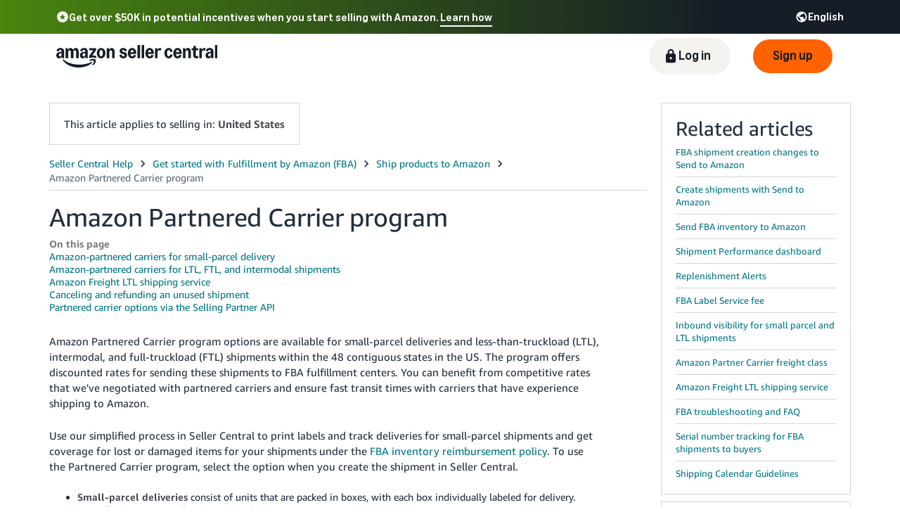

--- FILE ---
content_type: text/html; charset=utf-8
request_url: https://sellercentral.amazon.com/gp/help/external/201119120?language=en-US&ref=mpbc_201119160_cont_201119120
body_size: 60500
content:
<!doctype html><html lang="en-US" data-19ax5a9jf="dingo" class="a-no-js"><head><script>var aPageStart = (new Date()).getTime();</script><meta charset="utf-8"/>
<script type='text/javascript'>window.ue_mkt = "scna";</script>
<script type='text/javascript'>var ue_t0=ue_t0||+new Date();</script>
<script type='text/javascript'>
window.ue_ihb = (window.ue_ihb || window.ueinit || 0) + 1;
if (window.ue_ihb === 1) {

var ue_csm = window,
    ue_hob = +new Date();
(function(d){var e=d.ue=d.ue||{},f=Date.now||function(){return+new Date};e.d=function(b){return f()-(b?0:d.ue_t0)};e.stub=function(b,a){if(!b[a]){var c=[];b[a]=function(){c.push([c.slice.call(arguments),e.d(),d.ue_id])};b[a].replay=function(b){for(var a;a=c.shift();)b(a[0],a[1],a[2])};b[a].isStub=1}};e.exec=function(b,a){return function(){try{return b.apply(this,arguments)}catch(c){ueLogError(c,{attribution:a||"undefined",logLevel:"WARN"})}}}})(ue_csm);


    var ue_err_chan = 'jserr';
(function(d,e){function h(f,b){if(!(a.ec>a.mxe)&&f){a.ter.push(f);b=b||{};var c=f.logLevel||b.logLevel;c&&c!==k&&c!==m&&c!==n&&c!==p||a.ec++;c&&c!=k||a.ecf++;b.pageURL=""+(e.location?e.location.href:"");b.logLevel=c;b.attribution=f.attribution||b.attribution;a.erl.push({ex:f,info:b})}}function l(a,b,c,e,g){d.ueLogError({m:a,f:b,l:c,c:""+e,err:g,fromOnError:1,args:arguments},g?{attribution:g.attribution,logLevel:g.logLevel}:void 0);return!1}var k="FATAL",m="ERROR",n="WARN",p="DOWNGRADED",a={ec:0,ecf:0,
pec:0,ts:0,erl:[],ter:[],buffer:[],mxe:50,startTimer:function(){a.ts++;setInterval(function(){d.ue&&a.pec<a.ec&&d.uex("at");a.pec=a.ec},1E4)}};l.skipTrace=1;h.skipTrace=1;h.isStub=1;d.ueLogError=h;d.ue_err=a;e.onerror=l})(ue_csm,window);


var ue_id = 'J36M6FDT0K0NHKSZ93W4',
    ue_url,
    ue_drfp = false,
    ue_navtiming = 1,
    ue_mid = 'ATVPDKIKX0DER',
    ue_sid = '143-6158105-4885658',
    ue_sn = 'sellercentral.amazon.com',
    ue_furl = 'fls-na.amazon.com',
    ue_surl = 'https://unagi-na.amazon.com/1/events/com.amazon.csm.nexusclient.prod',
    ue_int = 0,
    ue_fcsn = 1,
    ue_urt = 3,
    ue_rpl_ns = 'cel-rpl',
    ue_ddq = 1,
    ue_fpf = '//fls-na.amazon.com/1/batch/1/OP/ATVPDKIKX0DER:143-6158105-4885658:J36M6FDT0K0NHKSZ93W4:sellercentral.amazon.com$uedata=s:',
    ue_sbuimp = 1,
    ue_ibft = 0,
    ue_fnt = 0,
    ue_lpsi = 6000,
    ue_lob = '1',
    ue_dsbl_cel = 1,

    ue_swi = 1;
var ue_viz=function(){(function(b,f,d){function g(){return(!(p in d)||0<d[p])&&(!(q in d)||0<d[q])}function h(c){if(b.ue.viz.length<w&&!r){var a=c.type;c=c.originalEvent;/^focus./.test(a)&&c&&(c.toElement||c.fromElement||c.relatedTarget)||(a=g()?f[s]||("blur"==a||"focusout"==a?t:u):t,b.ue.viz.push(a+":"+(+new Date-b.ue.t0)),a==u&&(b.ue.isl&&x("at"),r=1))}}for(var r=0,x=b.uex,a,k,l,s,v=["","webkit","o","ms","moz"],e=0,m=1,u="visible",t="hidden",p="innerWidth",q="innerHeight",w=20,n=0;n<v.length&&!e;n++)if(a=
v[n],k=(a?a+"H":"h")+"idden",e="boolean"==typeof f[k])l=a+"visibilitychange",s=(a?a+"V":"v")+"isibilityState";h({});e&&f.addEventListener(l,h,0);m=g()?1:0;d.addEventListener("resize",function(){var a=g()?1:0;m!==a&&(m=a,h({}))},{passive:!0});b.ue&&e&&(b.ue.pageViz={event:l,propHid:k})})(ue_csm,ue_csm.document,ue_csm.window)};window.ue_viz=ue_viz;

(function(d,h,O){function F(a){return a&&a.replace&&a.replace(/^\s+|\s+$/g,"")}function v(a){return"undefined"===typeof a}function D(a,b){for(var c in b)b[w](c)&&(a[c]=b[c])}function K(a){try{var b=O.cookie.match(RegExp("(^| )"+a+"=([^;]+)"));if(b)return b[2].trim()}catch(c){}}function P(m,b,c){var p=(B||{}).type;if("device"!==c||2!==p&&1!==p){if(m){d.ue_id=a.id=a.rid=m;if("device"===c||"pre-fetch"===c)a.oid=F(m);x&&(x=x.replace(/((.*?:){2})(\w+)/,function(a,b){return b+m}));G&&(e("id",G,m),G=0)}b&&
(x&&(x=x.replace(/(.*?:)(\w|-)+/,function(a,c){return c+b})),d.ue_sid=b);c&&a.tag("page-source:"+c);d.ue_fpf=x}}function Q(){var a={};return function(b){b&&(a[b]=1);b=[];for(var c in a)a[w](c)&&b.push(c);return b}}function C(d,b,c,p){p=p||+new H;var f,k;if(b||v(c)){if(d)for(k in f=b?e("t",b)||e("t",b,{}):a.t,f[d]=p,c)c[w](k)&&e(k,b,c[k]);return p}}function e(d,b,c){var e=b&&b!=a.id?a.sc[b]:a;e||(e=a.sc[b]={});"id"===d&&c&&(R=1);return e[d]=c||e[d]}function S(d,b,c,e,f){c="on"+c;var k=b[c];"function"===
typeof k?d&&(a.h[d]=k):k=function(){};b[c]=function(a){f?(e(a),k(a)):(k(a),e(a))};b[c]&&(b[c].isUeh=1)}function T(m,b,c,p){function q(b,c){var d=[b],g=0,f={},p,k;s.latency={};c?(d.push("m=1"),f[c]=1):f=a.sc;for(k in f)if(f[w](k)){var h=e("wb",k),l=e("t",k)||{},n=e("t0",k)||a.t0,q;if(c||2==h){h=h?g++:"";d.push("sc"+h+"="+k);for(q in l)v(l[q])||null===l[q]||d.push(q+h+"="+(l[q]-n));d.push("t"+h+"="+l[m]);s.latency["t"+h]=l[m];if(e("ctb",k)||e("wb",k))p=1}}!A&&p&&d.push("ctb=1");return d.join("&")}function k(b,
c,g,e,m){if(b){var f=d.ue_err;d.ue_url&&!d.ue_drfp&&!e&&!m&&b&&0<b.length&&(e=new Image,a.iel.push(e),e.src=b,a.count&&a.count("postbackImageSize",b.length));x?(m=h.encodeURIComponent)&&b&&(e=new Image,b=""+d.ue_fpf+m(b)+":"+(+new H-d.ue_t0),a.iel.push(e),e.src=b):a.log&&(a.log(b,"uedata",{n:1}),a.ielf.push(b));f&&!f.ts&&f.startTimer();a.b&&(f=a.b,a.b="",k(f,c,g,1))}}function r(b){var c=B?B.type:I,d=2==c||a.isBFonMshop,c=c&&!d,e=a.bfini;if(!R||a.isBFCache)e&&1<e&&(b+="&bfform=1",c||(a.isBFT=e-1)),
d&&(b+="&bfnt=1",a.isBFT=a.isBFT||1),a.ssw&&a.isBFT&&(a.isBFonMshop&&(a.isNRBF=0),v(a.isNRBF)&&(d=a.ssw(a.oid),d.e||v(d.val)||(a.isNRBF=1<d.val?0:1)),v(a.isNRBF)||(b+="&nrbf="+a.isNRBF)),a.isBFT&&!a.isNRBF&&(b+="&bft="+a.isBFT);return b}if(!a.paused&&(b||v(c))){for(var n in c)c[w](n)&&e(n,b,c[n]);a.isBFonMshop||C("pc",b,c);n="ld"===m&&b&&e("wb",b);var t=e("id",b)||a.id;n||t===a.oid||(G=b,ca(t,(e("t",b)||{}).tc||+e("t0",b),+e("t0",b),e("pty",b),e("spty",b)));var t=e("id",b)||a.id,u=e("id2",b),g=a.url+
"?"+m+"&v="+a.v+"&id="+t,A=e("ctb",b)||e("wb",b),s={eventName:m,version:a.v,id:t,sessionId:d.ue_sid||"",obfuscatedMarketplaceId:d.ue_mid||""},y;A&&(g+="&ctb="+A);u&&(g+="&id2="+u);1<d.ueinit&&(g+="&ic="+d.ueinit);if(!("ld"!=m&&"ul"!=m||b&&b!=t)){if("ld"==m){try{h[L]&&h[L].isUeh&&(h[L]=null)}catch(K){}if(h.chrome)for(u=0;u<M.length;u++)U(J,M[u]);(u=O.ue_backdetect)&&u.ue_back&&u.ue_back.value++;d._uess&&(y=d._uess());a.isl=1}a._bf&&(g+="&bf="+a._bf());d.ue_navtiming&&f&&(e("ctb",t,"1"),a.isBFonMshop||
C("tc",I,I,N));!E||a.isBFonMshop||V||(f&&D(a.t,{na_:f.navigationStart,ul_:f.unloadEventStart,_ul:f.unloadEventEnd,rd_:f.redirectStart,_rd:f.redirectEnd,fe_:f.fetchStart,lk_:f.domainLookupStart,_lk:f.domainLookupEnd,co_:f.connectStart,_co:f.connectEnd,sc_:f.secureConnectionStart,rq_:f.requestStart,rs_:f.responseStart,_rs:f.responseEnd,dl_:f.domLoading,di_:f.domInteractive,de_:f.domContentLoadedEventStart,_de:f.domContentLoadedEventEnd,_dc:f.domComplete,ld_:f.loadEventStart,_ld:f.loadEventEnd,ntd:("function"!==
typeof E.now||v(N)?0:new H(N+E.now())-new H)+a.t0}),B&&D(a.t,{ty:B.type+a.t0,rc:B.redirectCount+a.t0}),V=1);a.isBFonMshop||D(a.t,{hob:d.ue_hob,hoe:d.ue_hoe});a.ifr&&(g+="&ifr=1",s.ifr=!0)}C(m,b,c,p);var z,l;n||b&&b!==t||da(b);(c=d.ue_mbl)&&c.cnt&&!n&&(g+=c.cnt());n?e("wb",b,2):"ld"==m&&(a.lid=F(t));for(z in a.sc)if(1==e("wb",z))break;if(n){if(a.s)return;g=q(g,null)}else c=q(g,null),c!=g&&(c=r(c),a.b=c),y&&(g+=y),g=q(g,b||a.id);g=r(g);if(a.b||n)for(z in a.sc)2==e("wb",z)&&delete a.sc[z];z=0;a._rt&&
(g+="&rt="+a._rt());y=h.csa;if(!n&&y)for(l in c=e("t",b)||{},p=y("PageTiming"),c)c[w](l)&&p("mark",ea[l]||l,c[l]);n||(a.s=0,(l=d.ue_err)&&0<l.ec&&l.pec<l.ec&&(l.pec=l.ec,g+="&ec="+l.ec+"&ecf="+l.ecf),z=e("ctb",b),"ld"!==m||b||a.markers?a.markers&&a.isl&&!n&&b&&D(a.markers,e("t",b)):(a.markers={},D(a.markers,e("t",b))),e("t",b,{}));a.tag&&a.tag().length&&(g+="&csmtags="+a.tag().join("|"),s.csmtags=a.tag(),a.tag=Q());l=a.viz||[];if(c=l.length)l=l.splice(0,c),g+="&viz="+l.join("|"),s.viz=l;v(d.ue_pty)||
(g+="&pty="+d.ue_pty+"&spty="+d.ue_spty+"&pti="+d.ue_pti,s.pty=d.ue_pty,s.spty=d.ue_spty,s.pti=d.ue_pti);a.tabid&&(g+="&tid="+a.tabid);a.aftb&&(g+="&aftb=1");!a._ui||b&&b!=t||(g+=a._ui());g+="&lob="+(d.ue_lob||"0");a.a=g;k(g,m,z,n,b&&"string"===typeof b&&-1!==b.indexOf("csa:"));n||(s.lob=d.ue_lob||"0",(b=y&&y("UEData"))&&b("log",s))}}function da(a){var b=h.ue_csm_markers||{},c;for(c in b)b[w](c)&&C(c,a,I,b[c])}function A(a,b,c){c=c||h;if(c[W])c[W](a,b,!1);else if(c[X])c[X]("on"+a,b)}function U(a,
b,c){c=c||h;if(c[Y])c[Y](a,b,!1);else if(c[Z])c[Z]("on"+a,b)}function $(){function a(){d.onUl()}function b(a){return function(){c[a]||(c[a]=1,T(a))}}var c={},e,f;d.onLd=b("ld");d.onLdEnd=b("ld");d.onUl=b("ul");e={stop:b("os")};h.chrome?(A(J,a),M.push(a)):e[J]=d.onUl;for(f in e)e[w](f)&&S(0,h,f,e[f]);d.ue_viz&&ue_viz();A("load",d.onLd);C("ue")}function ca(e,b,c,f,q){var k=d.ue_mbl,r=h.csa,n=r&&r("SPA"),r=r&&r("PageTiming");k&&k.ajax&&k.ajax(b,c);n&&r&&(e={requestId:e,transitionType:"soft"},"string"===
typeof f&&(e.pageType=f,d.ue_pty=f),"string"===typeof q&&(e.subPageType=q,d.ue_spty=q),n("newPage",e),r("mark","transitionStart",b));a.tag("ajax-transition")}d.ueinit=(d.ueinit||0)+1;var a=d.ue=d.ue||{};a.t0=h.aPageStart||d.ue_t0;a.id=d.ue_id;a.url=d.ue_url;a.rid=d.ue_id;a.a="";a.b="";a.h={};a.s=1;a.t={};a.sc={};a.iel=[];a.ielf=[];a.viz=[];a.v="0.333188.0";a.paused=!1;var w="hasOwnProperty",J="beforeunload",L="on"+J,W="addEventListener",Y="removeEventListener",X="attachEvent",Z="detachEvent",ea={cf:"criticalFeature",
af:"aboveTheFold",fn:"functional",fp:"firstPaint",fcp:"firstContentfulPaint",bb:"bodyBegin",be:"bodyEnd",ld:"loaded"},H=h.Date,E=h.performance||h.webkitPerformance,f=(E||{}).timing,B=(E||{}).navigation,N=(f||{}).navigationStart,x=d.ue_fpf,R=0,V=0,M=[],G=0,I;a.oid=F(a.id);a.lid=F(a.id);a._t0=a.t0;a.tag=Q();a.ifr=h.top!==h.self||h.frameElement?1:0;a.markers=null;a.attach=A;a.detach=U;if("000-0000000-8675309"===d.ue_sid){var aa=K("cdn-rid"),ba=K("session-id");aa&&ba&&P(aa,ba,"cdn")}d.uei=$;d.ueh=S;d.ues=
e;d.uet=C;d.uex=T;a.reset=P;a.pause=function(d){a.paused=d};$()})(ue_csm,ue_csm.window,ue_csm.document);


ue.stub(ue,"event");ue.stub(ue,"onSushiUnload");ue.stub(ue,"onSushiFlush");

ue.stub(ue,"log");ue.stub(ue,"onunload");ue.stub(ue,"onflush");
(function(b){var a=b.ue;a.cv={};a.cv.scopes={};a.cv.buffer=[];a.count=function(b,d,c){var e=a.cv;a.d();c&&c.scope&&(e=a.cv.scopes[c.scope]=a.cv.scopes[c.scope]||{});if(void 0===d)return e[b];e[b]=d;a.cv.buffer.push({c:b,v:d})};a.count("baselineCounter2",1);a&&a.event&&(a.event({requestId:b.ue_id||"rid",server:b.ue_sn||"sn",obfuscatedMarketplaceId:b.ue_mid||"mid"},"csm","csm.CSMBaselineEvent.4"),a.count("nexusBaselineCounter",1,{bf:1}))})(ue_csm);



var ue_hoe = +new Date();
}
window.ueinit = window.ue_ihb;
</script>

<!-- 3yorko5s8uaqmxw9t4cw48uxowjaj554rdxccfbicec5m92b -->
<script>window.ue && ue.count && ue.count('CSMLibrarySize', 10448)</script><script type="text/javascript">(()=>{"use strict";!function(){if(window.frameElement&&"mons-body-container"===window.frameElement.id){var n={type:"mons-top-level-navigate",location:window.location.href};window.parent.postMessage(n,window.parent.origin)}}()})();</script><meta name="a2z:request_id" content="J36M6FDT0K0NHKSZ93W4"><meta name="a2z:mons_app_name" content="HelpHubWebsite"><meta name="a2z:mons_config_name" content="HelpHubWebsitePublicTrimV2"><meta name="a2z:mons_site_name" content="sellerCentral"><meta name="a2z:katal_metrics_dataset_id" content="4"><meta name="a2z:mons_weblab_treatment" content="SC_HELP_EXTERNAL_PINBALL_TRIM_1304248=T1"><script>!function(){if(window.BOOMR&&(window.BOOMR.version||window.BOOMR.snippetExecuted))return;window.BOOMR=window.BOOMR||{},window.BOOMR.snippetExecuted=!0;var e,t,n,o=document.createElement("iframe"),d=window;function i(e){d.BOOMR_onload=e&&e.timeStamp||(new Date).getTime()}d.addEventListener?d.addEventListener("load",i,!1):d.attachEvent&&d.attachEvent("onload",i),o.src="javascript:void(0)",o.title="",o.role="presentation",(o.frameElement||o).style.cssText="width:0;height:0;border:0;display:none;",(n=document.getElementsByTagName("script")[0])?n.parentNode.insertBefore(o,n):document.getElementsByTagName("head")[0].appendChild(o);try{t=o.contentWindow.document}catch(n){e=document.domain,o.src="javascript:var d=document.open();d.domain='"+e+"';void(0);",t=o.contentWindow.document}t.open()._l=function(){var t=this.createElement("script");e&&(this.domain=e),t.id="boomr-if-as",t.src="https://d1t40axu4ik42k.cloudfront.net/boomerang.8c6c93a3f6c6106b3e97.min.js",window.BOOMR_lstart=(new Date).getTime(),this.body.appendChild(t)},t.write('<body onload="document._l();">'),t.close()}();</script><script type="text/javascript" id="cathode-loader" async="" data-mons="true" data-browser-performance="true" data-http_request_id="J36M6FDT0K0NHKSZ93W4" data-sn="sellerCentral" data-domain="prod" data-realm="USAmazon" data-application-name="HelpHubWebsite" src="https://d1t40axu4ik42k.cloudfront.net/cathodeBoomerang.b3b0c8f9b72100087444.min.js"></script><link rel="stylesheet" href="https://m.media-amazon.com/images/I/51WibTepbKL.css" />
<link rel="stylesheet" href="https://ds7igiccqury3.cloudfront.net/help/hub/amznvendor.7bd63f4b1031071c35f7.chunk.min.css" />
<link rel="stylesheet" href="https://ds7igiccqury3.cloudfront.net/help/hub/main.5752820ee1c19ccd60c0.chunk.min.css" />
<script>
(function(b,a,c,d){if((b=b.AmazonUIPageJS||b.P)&&b.when&&b.register){c=[];for(a=a.currentScript;a;a=a.parentElement)a.id&&c.push(a.id);return b.log("A copy of P has already been loaded on this page.","FATAL",c.join(" "))}})(window,document,Date);(function(a,b,c,d){"use strict";a._pSetI=function(){return null}})(window,document,Date);(function(c,e,I,B){"use strict";c._pd=function(){var a,u;return function(C,f,h,k,b,D,v,E,F){function w(d){try{return d()}catch(J){return!1}}function l(){if(m){var d={w:c.innerWidth||b.clientWidth,h:c.innerHeight||b.clientHeight};5<Math.abs(d.w-q.w)||50<d.h-q.h?(q=d,n=4,(d=a.mobile||a.tablet?450<d.w&&d.w>d.h:1250<=d.w)?k(b,"a-ws"):b.className=v(b,"a-ws")):0<n&&(n--,x=setTimeout(l,16))}}function G(d){(m=d===B?!m:!!d)&&l()}function H(){return m}if(!u){u=!0;var r=function(){var d=["O","ms","Moz","Webkit"],
c=e.createElement("div");return{testGradients:function(){return!0},test:function(a){var b=a.charAt(0).toUpperCase()+a.substr(1);a=(d.join(b+" ")+b+" "+a).split(" ");for(b=a.length;b--;)if(""===c.style[a[b]])return!0;return!1},testTransform3d:function(){return!0}}}(),y=b.className,z=/(^| )a-mobile( |$)/.test(y),A=/(^| )a-tablet( |$)/.test(y);a={audio:function(){return!!e.createElement("audio").canPlayType},video:function(){return!!e.createElement("video").canPlayType},canvas:function(){return!!e.createElement("canvas").getContext},
svg:function(){return!!e.createElementNS&&!!e.createElementNS("http://www.w3.org/2000/svg","svg").createSVGRect},offline:function(){return navigator.hasOwnProperty&&navigator.hasOwnProperty("onLine")&&navigator.onLine},dragDrop:function(){return"draggable"in e.createElement("span")},geolocation:function(){return!!navigator.geolocation},history:function(){return!(!c.history||!c.history.pushState)},webworker:function(){return!!c.Worker},autofocus:function(){return"autofocus"in e.createElement("input")},
inputPlaceholder:function(){return"placeholder"in e.createElement("input")},textareaPlaceholder:function(){return"placeholder"in e.createElement("textarea")},localStorage:function(){return"localStorage"in c&&null!==c.localStorage},orientation:function(){return"orientation"in c},touch:function(){return"ontouchend"in e},gradients:function(){return r.testGradients()},hires:function(){var a=c.devicePixelRatio&&1.5<=c.devicePixelRatio||c.matchMedia&&c.matchMedia("(min-resolution:144dpi)").matches;E("hiRes"+
(z?"Mobile":A?"Tablet":"Desktop"),a?1:0);return a},transform3d:function(){return r.testTransform3d()},touchScrolling:function(){return f(/Windowshop|android|OS ([5-9]|[1-9][0-9]+)(_[0-9]{1,2})+ like Mac OS X|SOFTWARE=([5-9]|[1-9][0-9]+)(.[0-9]{1,2})+.*DEVICE=iPhone|Chrome|Silk|Firefox|Trident.+?; Touch/i)},ios:function(){return f(/OS [1-9][0-9]*(_[0-9]*)+ like Mac OS X/i)&&!f(/trident|Edge/i)},android:function(){return f(/android.([1-9]|[L-Z])/i)&&!f(/trident|Edge/i)},mobile:function(){return z},
tablet:function(){return A},rtl:function(){return"rtl"===b.dir}};for(var g in a)a.hasOwnProperty(g)&&(a[g]=w(a[g]));for(var t="textShadow textStroke boxShadow borderRadius borderImage opacity transform transition".split(" "),p=0;p<t.length;p++)a[t[p]]=w(function(){return r.test(t[p])});var m=!0,x=0,q={w:0,h:0},n=4;l();h(c,"resize",function(){clearTimeout(x);n=4;l()});b.className=v(b,"a-no-js");k(b,"a-js");!f(/OS [1-8](_[0-9]*)+ like Mac OS X/i)||c.navigator.standalone||f(/safari/i)||k(b,"a-ember");
h=[];for(g in a)a.hasOwnProperty(g)&&a[g]&&h.push("a-"+g.replace(/([A-Z])/g,function(a){return"-"+a.toLowerCase()}));k(b,h.join(" "));b.setAttribute("data-aui-build-date",F);C.register("p-detect",function(){return{capabilities:a,localStorage:a.localStorage&&D,toggleResponsiveGrid:G,responsiveGridEnabled:H}});return a||{}}}}()})(window,document,Date);(function(a,p,q,k){function m(e,b,c,g){a.P.when.apply(a.P,b).register("flow:"+e,function(){var a=g.apply(this,arguments);return c||a})}function l(e){a.P.log(e,"FATAL","AmazonUIPageJS@AUIDefineJS")}function f(a,b,c){Object.defineProperty(a,b,{value:c,writable:!1})}function n(e,b,c){"string"!==typeof e&&a.P.error("Anonymous modules are not supported.");var g=c!==k?c:"function"===typeof b?b:k;g||a.P.error("A callback must be provided");var f,h=[];if(c&&Array.isArray(b)&&(h=b.reduce(function(b,d){if("module"===
d||"require"===d)a.P.error('"module" or "require" injection is not supported.');else if("exports"===d){d=f={};var c="flow:"+e+"-exports";a.P.declare(c,d);b.push(c)}else 0!==d.lastIndexOf("@amzn/",0)?l("Dependency "+d+" does not begin with '@amzn/'"):b.push("flow:"+d);return b},[]),b.length!==h.length))return;m(e,h,f,g)}"use strict";Object.prototype.hasOwnProperty.call(a,"aui")?l("AUIDefineJS is already present globally"):(f(a,"aui",{}),f(a.aui,"amd_define",n))})(window,document,Date);(function(g,h,C,D){function K(a){l&&l.tag&&l.tag(p(":","aui",a))}function q(a,b){l&&l.count&&l.count("aui:"+a,0===b?0:b||(l.count("aui:"+a)||0)+1)}function L(a){try{return a.test(navigator.userAgent)}catch(b){return!1}}function x(a,b,c){a.addEventListener?a.addEventListener(b,c,!1):a.attachEvent&&a.attachEvent("on"+b,c)}function p(a,b,c,f){b=b&&c?b+a+c:b||c;return f?p(a,b,f):b}function y(a,b,c){try{Object.defineProperty(a,b,{value:c,writable:!1})}catch(f){a[b]=c}return c}function M(a,b){a.className=
N(a,b)+" "+b}function N(a,b){return(" "+a.className+" ").split(" "+b+" ").join(" ").replace(/^ | $/g,"")}function aa(a,b,c){var f=c=a.length,e=function(){f--||(E.push(b),F||(m?m.set(z):setTimeout(z,0),F=!0))};for(e();c--;)O[a[c]]?e():(u[a[c]]=u[a[c]]||[]).push(e)}function ba(a,b,c,f,e){var d=h.createElement(a?"script":"link");x(d,"error",f);e&&x(d,"load",e);a?(d.type="text/javascript",d.async=!0,c&&/AUIClients|images[/]I/.test(b)&&d.setAttribute("crossorigin","anonymous"),d.src=b):(d.rel="stylesheet",
d.href=b);h.getElementsByTagName("head")[0].appendChild(d)}function P(a,b){return function(c,f){function e(){ba(b,c,d,function(b){G?q("resource_unload"):d?(d=!1,q("resource_retry"),e()):(q("resource_error"),a.log("Asset failed to load: "+c));b&&b.stopPropagation?b.stopPropagation():g.event&&(g.event.cancelBubble=!0)},f)}if(Q[c])return!1;Q[c]=!0;q("resource_count");var d=!0;return!e()}}function ca(a,b,c){for(var f={name:a,guard:function(c){return b.guardFatal(a,c)},guardTime:function(a){return b.guardTime(a)},
logError:function(c,d,e){b.logError(c,d,e,a)}},e=[],d=0;d<c.length;d++)A.hasOwnProperty(c[d])&&(e[d]=H.hasOwnProperty(c[d])?H[c[d]](A[c[d]],f):A[c[d]]);return e}function v(a,b,c,f,e){return function(d,k){function n(){var a=null;f?a=k:"function"===typeof k&&(q.start=r(),a=k.apply(g,ca(d,h,l)),q.end=r());if(b){A[d]=a;a=d;for(O[a]=!0;(u[a]||[]).length;)u[a].shift()();delete u[a]}q.done=!0}var h=e||this;"function"===typeof d&&(k=d,d=D);b&&(d=d?d.replace(R,""):"__NONAME__",I.hasOwnProperty(d)&&h.error(p(", reregistered by ",
p(" by ",d+" already registered",I[d]),h.attribution),d),I[d]=h.attribution);for(var l=[],m=0;m<a.length;m++)l[m]=a[m].replace(R,"");var q=w[d||"anon"+ ++da]={depend:l,registered:r(),namespace:h.namespace};d&&ea.hasOwnProperty(d);c?n():aa(l,h.guardFatal(d,n),d);return{decorate:function(a){H[d]=h.guardFatal(d,a)}}}}function S(a){return function(){var b=Array.prototype.slice.call(arguments);return{execute:v(b,!1,a,!1,this),register:v(b,!0,a,!1,this)}}}function J(a,b){return function(c,f){f||(f=c,c=
D);var e=this.attribution;return function(){n.push(b||{attribution:e,name:c,logLevel:a});var d=f.apply(this,arguments);n.pop();return d}}}function B(a,b){this.load={js:P(this,!0),css:P(this)};y(this,"namespace",b);y(this,"attribution",a)}function T(){h.body?k.trigger("a-bodyBegin"):setTimeout(T,20)}"use strict";var t=C.now=C.now||function(){return+new C},r=function(a){return a&&a.now?a.now.bind(a):t}(g.performance),fa=r(),ea={},l=g.ue;K();K("aui_build_date:3.25.10-2025-12-15");var U={getItem:function(a){try{return g.localStorage.getItem(a)}catch(b){}},
setItem:function(a,b){try{return g.localStorage.setItem(a,b)}catch(c){}}},m=g._pSetI(),E=[],ha=[],F=!1,ia=navigator.scheduling&&"function"===typeof navigator.scheduling.isInputPending;var z=function(){for(var a=m?m.set(z):setTimeout(z,0),b=t();ha.length||E.length;)if(E.shift()(),m&&ia){if(150<t()-b&&!navigator.scheduling.isInputPending()||50<t()-b&&navigator.scheduling.isInputPending())return}else if(50<t()-b)return;m?m.clear(a):clearTimeout(a);F=!1};var O={},u={},Q={},G=!1;x(g,"beforeunload",function(){G=
!0;setTimeout(function(){G=!1},1E4)});var R=/^prv:/,I={},A={},H={},w={},da=0,ja=String.fromCharCode(92),n=[],V=!0,W=g.onerror;g.onerror=function(a,b,c,f,e){e&&"object"===typeof e||(e=Error(a,b,c),e.columnNumber=f,e.stack=b||c||f?p(ja,e.message,"at "+p(":",b,c,f)):D);var d=n.pop()||{};e.attribution=p(":",e.attribution||d.attribution,d.name);e.logLevel=d.logLevel;e.attribution&&console&&console.log&&console.log([e.logLevel||"ERROR",a,"thrown by",e.attribution].join(" "));n=[];W&&(d=[].slice.call(arguments),
d[4]=e,W.apply(g,d))};B.prototype={logError:function(a,b,c,f){b={message:b,logLevel:c||"ERROR",attribution:p(":",this.attribution,f)};if(g.ueLogError)return g.ueLogError(a||b,a?b:null),!0;console&&console.error&&(console.log(b),console.error(a));return!1},error:function(a,b,c,f){a=Error(p(":",f,a,c));a.attribution=p(":",this.attribution,b);throw a;},guardError:J(),guardFatal:J("FATAL"),guardCurrent:function(a){var b=n[n.length-1];return b?J(b.logLevel,b).call(this,a):a},guardTime:function(a){var b=
n[n.length-1],c=b&&b.name;return c&&c in w?function(){var b=r(),e=a.apply(this,arguments);w[c].async=(w[c].async||0)+r()-b;return e}:a},log:function(a,b,c){return this.logError(null,a,b,c)},declare:v([],!0,!0,!0),register:v([],!0),execute:v([]),AUI_BUILD_DATE:"3.25.10-2025-12-15",when:S(),now:S(!0),trigger:function(a,b,c){var f=t();this.declare(a,{data:b,pageElapsedTime:f-(g.aPageStart||NaN),triggerTime:f});c&&c.instrument&&X.when("prv:a-logTrigger").execute(function(b){b(a)})},handleTriggers:function(){this.log("handleTriggers deprecated")},
attributeErrors:function(a){return new B(a)},_namespace:function(a,b){return new B(a,b)},setPriority:function(a){V?V=!1:this.log("setPriority only accept the first call.")}};var k=y(g,"AmazonUIPageJS",new B);var X=k._namespace("PageJS","AmazonUI");X.declare("prv:p-debug",w);k.declare("p-recorder-events",[]);k.declare("p-recorder-stop",function(){});y(g,"P",k);T();if(h.addEventListener){var Y;h.addEventListener("DOMContentLoaded",Y=function(){k.trigger("a-domready");h.removeEventListener("DOMContentLoaded",
Y,!1)},!1)}var Z=h.documentElement,ka=g._pd(k,L,x,M,Z,U,N,q,"3.25.10-2025-12-15");L(/UCBrowser/i)||ka.localStorage&&M(Z,U.getItem("a-font-class"));k.declare("a-event-revised-handling",!1);k.declare("a-fix-event-off",!1);q("pagejs:pkgExecTime",r()-fa)})(window,document,Date);(function(d,C,E,F){function t(m){e&&e.tag&&e.tag(f(":","aui",m))}function g(m,d){e&&e.count&&e.count("aui:"+m,0===d?0:d||(e.count("aui:"+m)||0)+1)}function v(d){try{return d.test(navigator.userAgent)}catch(x){return!1}}function k(d){return"function"===typeof d}function w(d,f,h){d.addEventListener?d.addEventListener(f,h,!1):d.attachEvent&&d.attachEvent("on"+f,h)}function f(d,g,h,k){g=g&&h?g+d+h:g||h;return k?f(d,g,k):g}"use strict";var e=d.ue,z=String.fromCharCode(92);P.execute("RetailPageServiceWorker",
function(){function m(a,b){l.controller&&a?(a={feature:"retail_service_worker_messaging",command:a},b&&(a.data=b),l.controller.postMessage(a)):a&&g("sw:sw_message_no_ctrl",1)}function x(a){var b=a.data;if(b&&"retail_service_worker_messaging"===b.feature&&b.command&&b.data){var c=b.data;a=d.ue;var n=d.ueLogError;switch(b.command){case "log_counter":a&&k(a.count)&&c.name&&a.count(c.name,0===c.value?0:c.value||1);break;case "log_tag":a&&k(a.tag)&&c.tag&&(a.tag(c.tag),b=d.uex,a.isl&&k(b)&&b("at"));break;
case "log_error":n&&k(n)&&c.message&&n({message:c.message,logLevel:c.level||"ERROR",attribution:c.attribution||"RetailServiceWorker"});break;case "log_weblab_trigger":if(!c.weblab||!c.treatment)break;a&&k(a.trigger)?a.trigger(c.weblab,c.treatment):(g("sw:wt:miss"),g("sw:wt:miss:"+c.weblab+":"+c.treatment));break;default:g("sw:unsupported_message_command",1)}}}function h(a,b){return"sw:"+(b||"")+":"+a+":"}function y(){p.forEach(function(a){t(a)})}function r(a){return a.capabilities.isAmazonApp&&a.capabilities.android}
function A(a,b,c){if(b)if(b.mshop&&r(a))a=h(c,"mshop_and"),b=b.mshop.action,p.push(a+"supported"),b(a,c);else if(b.browser){a=v(/Chrome/i)&&!v(/Edge/i)&&!v(/OPR/i)&&!a.capabilities.isAmazonApp&&!v(new RegExp(z+"bwv"+z+"b"));var d=b.browser;b=h(c,"browser");a?(a=d.action,p.push(b+"supported"),a(b,c)):p.push(b+"unsupported")}}function B(a,b,c){a&&p.push(h("register",c)+"unsupported");b&&p.push(h("unregister",c)+"unsupported");y()}try{var l=navigator.serviceWorker}catch(a){t("sw:nav_err")}(function(){if(l){var a=
function(){m("page_loaded",{rid:d.ue_id,mid:d.ue_mid,pty:d.ue_pty,sid:d.ue_sid,spty:d.ue_spty,furl:d.ue_furl})};w(l,"message",x);m("client_messaging_ready");P.when("load").execute(a);w(l,"controllerchange",function(){m("client_messaging_ready");"complete"===C.readyState&&a()})}})();var p=[],q=function(a,b){var c=d.uex,n=d.uet;a=f(":","aui","sw",a);"ld"===b&&k(c)?c("ld",a,{wb:1}):k(n)&&n(b,a,{wb:1})},D=function(a,b,c){function n(a){b&&k(b.failure)&&b.failure(a)}function h(){m=setTimeout(function(){t(f(":",
"sw:"+e,u.TIMED_OUT));n({ok:!1,statusCode:u.TIMED_OUT,done:!1});q(e,"ld")},c||4E3)}var u={NO_CONTROLLER:"no_ctrl",TIMED_OUT:"timed_out",UNSUPPORTED_BROWSER:"unsupported_browser",UNEXPECTED_RESPONSE:"unexpected_response"},e=f(":",a.feature,a.command),m,p=!0;if("MessageChannel"in d&&l&&"controller"in l)if(l.controller){var r=new MessageChannel;r.port1.onmessage=function(c){(c=c.data)&&c.feature===a.feature&&c.command===a.command?(p&&(q(e,"cf"),p=!1),q(e,"af"),clearTimeout(m),c.done||h(),c.ok?b&&k(b.success)&&
b.success(c):n(c),c.done&&q(e,"ld")):g(f(":","sw:"+e,u.UNEXPECTED_RESPONSE),1)};h();q(e,"bb");l.controller.postMessage(a,[r.port2])}else t(f(":","sw:"+a.feature,u.NO_CONTROLLER)),n({ok:!1,statusCode:u.NO_CONTROLLER,done:!0});else t(f(":","sw:"+a.feature,u.UNSUPPORTED_BROWSER)),n({ok:!1,statusCode:u.UNSUPPORTED_BROWSER,done:!0})};(function(){l?(q("ctrl_changed","bb"),l.addEventListener("controllerchange",function(){t("sw:ctrl_changed");q("ctrl_changed","ld")})):g(f(":","sw:ctrl_changed","sw_unsupp"),
1)})();(function(){var a=function(){q(b,"ld");var a=d.uex;D({feature:"page_proxy",command:"request_feature_tags"},{success:function(b){b=b.data;Array.isArray(b)&&b.forEach(function(a){"string"===typeof a?t(f(":","sw:ppft",a)):g(f(":","sw:ppft","invalid_tag"),1)});g(f(":","sw:ppft","success"),1);e&&e.isl&&k(a)&&a("at")},failure:function(a){g(f(":","sw:ppft","error:"+(a.statusCode||"ppft_error")),1)}})};if("requestIdleCallback"in d){var b=f(":","ppft","callback_ricb");d.requestIdleCallback(a,{timeout:1E3})}else b=
f(":","ppft","callback_timeout"),setTimeout(a,0);q(b,"bb")})();(function(a){var b=a.reg,c=a.unreg;l&&l.getRegistrations?(P.when("A").execute(function(b){if((a.reg.mshop||a.unreg.mshop)&&"function"===typeof r&&r(b)){var f=a.reg.mshop?"T1":"C",e=d.ue;e&&e.trigger?e.trigger("MSHOP_SW_CLIENT_446196",f):g("sw:mshop:wt:failed")}A(b,c,"unregister")}),w(d,"load",function(){P.when("A").execute(function(a){A(a,b,"register");y()})})):(B(b&&b.browser,c&&c.browser,"browser"),P.when("A").execute(function(a){"function"===
typeof r&&r(a)&&B(b&&b.mshop,c&&c.mshop,"mshop_and")}))})({reg:{},unreg:{}})})})(window,document,Date);  (window.AmazonUIPageJS ? AmazonUIPageJS : P).load.js('https:\/\/m.media\-amazon.com\/images\/I\/91jxT3Q1I+L.js');
  (window.AmazonUIPageJS ? AmazonUIPageJS : P).load.js('https:\/\/m.media\-amazon.com\/images\/I\/11zuylp74DL._RC|61xJcNKKLXL.js,11Y+5x+kkTL.js,51LPrROZ2JL.js,11yKORv\-GTL.js,11GgN1+C7hL.js,01+z+uIeJ\-L.js,01VRMV3FBdL.js_.js?AUIClients\/AmazonUIBaseJS');
</script>
<script src="https://d1uznvntk80v7s.cloudfront.net/webcomponents/webcomponents-loader.2.8.0.js"></script>
<script src="https://ds7igiccqury3.cloudfront.net/help/hub/runtime.e877d6eeb1521429dd3d.min.js" defer="defer"></script>
<script src="https://ds7igiccqury3.cloudfront.net/help/hub/vendors.f47d2df04248975d728d.chunk.min.js" defer="defer"></script>
<script src="https://ds7igiccqury3.cloudfront.net/help/hub/preload.9f874f1fff94228d4858.chunk.min.js" defer="defer"></script>
<script src="https://ds7igiccqury3.cloudfront.net/help/hub/amznvendor.abd2025617dbef51d19d.chunk.min.js" defer="defer"></script>
<script src="https://ds7igiccqury3.cloudfront.net/help/hub/reactvendor.931493b7aa9c76d0247d.chunk.min.js" defer="defer"></script>
<script src="https://ds7igiccqury3.cloudfront.net/help/hub/main.8cb21527198b1e64bae4.chunk.min.js" defer="defer"></script>
<script src="https://d1a8zcxmm3zflg.cloudfront.net/tricorder.js" defer type="text/javascript"></script>
<title>Amazon</title><script type='text/javascript'>
window.ue_ihe = (window.ue_ihe || 0) + 1;
if (window.ue_ihe === 1) {
(function(k,l,g){function m(a){c||(c=b[a.type].id,"undefined"===typeof a.clientX?(e=a.pageX,f=a.pageY):(e=a.clientX,f=a.clientY),2!=c||h&&(h!=e||n!=f)?(r(),d.isl&&l.setTimeout(function(){p("at",d.id)},0)):(h=e,n=f,c=0))}function r(){for(var a in b)b.hasOwnProperty(a)&&d.detach(a,m,b[a].parent)}function s(){for(var a in b)b.hasOwnProperty(a)&&d.attach(a,m,b[a].parent)}function t(){var a="";!q&&c&&(q=1,a+="&ui="+c);return a}var d=k.ue,p=k.uex,q=0,c=0,h,n,e,f,b={click:{id:1,parent:g},mousemove:{id:2,
parent:g},scroll:{id:3,parent:l},keydown:{id:4,parent:g}};d&&p&&(s(),d._ui=t)})(ue_csm,window,document);




ue_csm.ue.stub(ue,"impression");


ue.stub(ue,"trigger");


if(window.ue&&uet) { uet('bb'); }

}
</script>
<script>window.ue && ue.count && ue.count('CSMLibrarySize', 819)</script></head><body class="a-aui_72554-c a-aui_template_weblab_cache_333406-c a-aui_killswitch_csa_logger_372963-t1 a-bw_aui_cxc_alert_measurement_1074111-c a-bw_aui_stepper_enable_strategies_1_1330429-t1"><div id="a-page"><script type="a-state" data-a-state="{&quot;key&quot;:&quot;a-wlab-states&quot;}" >
    {"BW_AUI_STEPPER_ENABLE_STRATEGIES_1_1330429":"T1","AUI_TEMPLATE_WEBLAB_CACHE_333406":"C","BW_AUI_CXC_ALERT_MEASUREMENT_1074111":"C","AUI_72554":"C","AUI_KILLSWITCH_CSA_LOGGER_372963":"T1"}
</script>
    <img height="1" width="1" style='display:none;visibility:hidden;' src='//fls-na.amazon.com/1/batch/1/OP/ATVPDKIKX0DER:143-6158105-4885658:J36M6FDT0K0NHKSZ93W4$uedata=s:%2Frd%2Fuedata%3Fstaticb%26id%3DJ36M6FDT0K0NHKSZ93W4:0' alt="" onload="window.ue_sbl && window.ue_sbl();"/>


<script>
!function(){function n(n,t){var r=i(n);return t&&(r=r("instance",t)),r}var r=[],c=0,i=function(t){return function(){var n=c++;return r.push([t,[].slice.call(arguments,0),n,{time:Date.now()}]),i(n)}};n._s=r,this.csa=n}();;
csa('Config', {});
if (window.csa) {
    csa("Config", {
        
        'Events.Namespace': 'csa',
        'ObfuscatedMarketplaceId': 'ATVPDKIKX0DER',
        'Events.SushiEndpoint': 'https://unagi.amazon.com/1/events/com.amazon.csm.csa.prod',
        'Events.SushiCsaVIP': 'unagi.amazon.com',
        'Events.SushiCsaSourceGroup': 'com.amazon.csm.csa.prod',
        'Events.SushiCsaCustomSourceGroup': 'com.amazon.csm.customsg.prod',
        'Events.SushiEndpointPattern': 'https://%s/1/events/%s',
        'CacheDetection.RequestID': "J36M6FDT0K0NHKSZ93W4",
        'CacheDetection.Callback': window.ue && ue.reset,
        'Transport.nonBatchSchema': "csa.UEData.3",
        'LCP.elementDedup': 1,
        'lob': '1'
    });

    csa("Events")("setEntity", {
        page: {requestId: "J36M6FDT0K0NHKSZ93W4", meaningful: "interactive"},
        session: {id: "143-6158105-4885658"}
    });
}
!function(r){var e,i,o="splice",u=r.csa,f={},c={},a=r.csa._s,l=0,s=0,g=-1,h={},d={},v={},n=Object.keys,p=function(){};function t(n,t){return u(n,t)}function b(n,t){var r=c[n]||{};k(r,t),c[n]=r,s++,D(O,0)}function m(n,t,r){var i=!0;return t=S(t),r&&r.buffered&&(i=(v[n]||[]).every(function(n){return!1!==t(n)})),i?(h[n]||(h[n]=[]),h[n].push(t),function(){!function(n,t){var r=h[n];r&&r[o](r.indexOf(t),1)}(n,t)}):p}function w(n,t){if(t=S(t),n in d)return t(d[n]),p;return m(n,function(n){return t(n),!1})}function y(n,t){if(u("Errors")("logError",n),f.DEBUG)throw t||n}function E(){return Math.abs(4294967295*Math.random()|0).toString(36)}function S(n,t){return function(){try{return n.apply(this,arguments)}catch(n){y(n.message||n,n)}}}function D(n,t){return r.setTimeout(S(n),t)}function O(){for(var n=0;n<a.length;){var t=a[n],r=t[0]in c;if(!r&&!i)return void(l=a.length);r?(a[o](l=n,1),U(t)):n++}g=s}function U(n){var t=c[n[0]],r=n[1],i=r[0];if(!t||!t[i])return y("Undefined function: "+t+"/"+i);e=n[3],c[n[2]]=t[i].apply(t,r.slice(1))||{},e=0}function I(){i=1,O()}function k(t,r){n(r).forEach(function(n){t[n]=r[n]})}w("$beforeunload",I),b("Config",{instance:function(n){k(f,n)}}),u.plugin=S(function(n){n(t)}),t.config=f,t.register=b,t.on=m,t.once=w,t.blank=p,t.emit=function(n,t,r){for(var i=h[n]||[],e=0;e<i.length;)!1===i[e](t)?i[o](e,1):e++;d[n]=t||{},r&&r.buffered&&(v[n]||(v[n]=[]),100<=v[n].length&&v[n].shift(),v[n].push(t||{}))},t.UUID=function(){return[E(),E(),E(),E()].join("-")},t.time=function(n){var t=e?new Date(e.time):new Date;return"ISO"===n?t.toISOString():t.getTime()},t.error=y,t.warn=function(n,t){if(u("Errors")("logWarn",n),f.DEBUG)throw t||n},t.exec=S,t.timeout=D,t.interval=function(n,t){return r.setInterval(S(n),t)},(t.global=r).csa._s.push=function(n){n[0]in c&&(!a.length||i)?(U(n),a.length&&g!==s&&O()):a[o](l++,0,n)},O(),f["StubCalls.Cleanup.Onload"]&&w("$load",I),D(function(){D(I,f.SkipMissingPluginsTimeout||5e3)},1)}("undefined"!=typeof window?window:global);csa.plugin(function(o){var f="addEventListener",e="requestAnimationFrame",t=o.exec,r=o.global,u=o.on;o.raf=function(n){if(r[e])return r[e](t(n))},o.on=function(n,e,t,r){if(n&&"function"==typeof n[f]){var i=o.exec(t);return n[f](e,i,r),function(){n.removeEventListener(e,i,r)}}return"string"==typeof n?u(n,e,t,r):o.blank}});csa.plugin(function(o){var t,n,r={},e="localStorage",c="sessionStorage",a="local",i="session",u=o.exec;function s(e,t){var n;try{r[t]=!!(n=o.global[e]),n=n||{}}catch(e){r[t]=!(n={})}return n}function f(){t=t||s(e,a),n=n||s(c,i)}function l(e){return e&&e[i]?n:t}o.store=u(function(e,t,n){f();var o=l(n);return e?t?void(o[e]=t):o[e]:Object.keys(o)}),o.storageSupport=u(function(){return f(),r}),o.deleteStored=u(function(e,t){f();var n=l(t);if("function"==typeof e)for(var o in n)n.hasOwnProperty(o)&&e(o,n[o])&&delete n[o];else delete n[e]})});csa.plugin(function(n){n.types={ovl:function(n){var r=[];if(n)for(var i in n)n.hasOwnProperty(i)&&r.push(n[i]);return r}}});csa.plugin(function(a){var e=a.config,t=a.global,r=t.location||{},n=r.host,o=t.document||{},l=e.Application||"Other"+(n?":"+n:""),i="UEData",c=e["KillSwitch."+i],s=e["Transport.AnonymizeRequests"]||!1,p="csa.UEData.3",f="csa",u=a("Transport");c||a.register(i,{log:function(e){if(function(e){return!e||"object"==typeof e&&0===Object.keys(e).length}(e))a.warn("Received empty or null uedata input");else{var t=function(t){var n={schemaId:p,timestamp:a.time("ISO"),producerId:f,messageId:a.UUID(),application:l,url:s?r.href.split("?")[0]:r.href,referrer:s?o.referrer.split("?")[0]:o.referrer};return["eventName","lob","ifr","id","csmtags","viz","sessionId","obfuscatedMarketplaceId"].forEach(function(e){null!=t[e]&&(n[e]=t[e])}),["pty","spty","pti"].forEach(function(e){null!=t[e]&&(n.pageInfo=n.pageInfo||{},n.pageInfo[e]=t[e])}),t.latency&&t.latency.t&&(n.t=t.latency.t+""),n}(e);!function(e){return e.pageInfo&&null!=e.pageInfo.pty&&null!=e.pageInfo.spty&&null!=e.pageInfo.pti&&(e.viz&&0<e.viz.length||e.csmtags&&0<e.csmtags.length)}(t)?u("log",t):u("log",t,{forceSend:!0})}}})});csa.plugin(function(a){var e=a.config,n="Errors",c="fcsmln",s=e["KillSwitch."+n];function r(n){return function(e){a("Metrics",{producerId:"csa",dimensions:{message:e}})("recordMetric",n,1)}}function t(r){var t,o,l=a("Events",{producerId:r.producerId,lob:e.lob||"0"}),i=["name","type","csm","adb"],u={url:"pageURL",file:"f",line:"l",column:"c"};this.log=function(e){if(!s&&!function(e){if(!e)return!0;for(var n in e)return!1;return!0}(e)){var n=r.logOptions||{ent:{page:["pageType","subPageType","requestId"]}};l("log",function(n){return t=a.UUID(),o={messageId:t,schemaId:r.schemaId||"<ns>.Error.6",errorMessage:n.m||null,attribution:n.attribution||null,logLevel:"FATAL",url:null,file:null,line:null,column:null,stack:n.s||[],context:n.cinfo||{},metadata:{}},n.logLevel&&(o.logLevel=""+n.logLevel),i.forEach(function(e){n[e]&&(o.metadata[e]=n[e])}),c in n&&(o.metadata[c]=n[c]+""),"INFO"===n.logLevel||Object.keys(u).forEach(function(e){"number"!=typeof n[u[e]]&&"string"!=typeof n[u[e]]||(o[e]=""+n[u[e]])}),o}(e),n)}}}a.register(n,{instance:function(e){return new t(e||{})},logError:r("jsError"),logWarn:r("jsWarn")})});csa.plugin(function(o){var r,e,n,t,a,i="function",u="willDisappear",f="$app.",p="$document.",c="focus",s="blur",d="active",l="resign",$=o.global,b=o.exec,m=o.config["Transport.AnonymizeRequests"]||!1,g=o("Events"),h=$.location,v=$.document||{},y=$.P||{},P=(($.performance||{}).navigation||{}).type,w=o.on,k=o.emit,E=v.hidden,T={};h&&v&&(w($,"beforeunload",D),w($,"pagehide",D),w(v,"visibilitychange",R(p,function(){return v.visibilityState||"unknown"})),w(v,c,R(p+c)),w(v,s,R(p+s)),y.when&&y.when("mash").execute(function(e){e&&(w(e,"appPause",R(f+"pause")),w(e,"appResume",R(f+"resume")),R(f+"deviceready")(),$.cordova&&$.cordova.platformId&&R(f+cordova.platformId)(),w(v,d,R(f+d)),w(v,l,R(f+l)))}),e=$.app||{},n=b(function(){k(f+"willDisappear"),D()}),a=typeof(t=e[u])==i,e[u]=b(function(){n(),a&&t()}),$.app||($.app=e),"complete"===v.readyState?A():w($,"load",A),E?S():x(),o.on("$app.blur",S),o.on("$app.focus",x),o.on("$document.blur",S),o.on("$document.focus",x),o.on("$document.hidden",S),o.on("$document.visible",x),o.register("SPA",{newPage:I}),I({transitionType:{0:"hard",1:"refresh",2:"back-button"}[P]||"unknown"}));function I(n,e){var t=!!r,a=(e=e||{}).keepPageAttributes;t&&(k("$beforePageTransition"),k("$pageTransition")),t&&!a&&g("removeEntity","page"),r=o.UUID(),a?T.id=r:T={schemaId:"<ns>.PageEntity.2",id:r,url:m?h.href.split("?")[0]:h.href,server:h.hostname,path:h.pathname,referrer:m?v.referrer.split("?")[0]:v.referrer,title:v.title},Object.keys(n||{}).forEach(function(e){T[e]=n[e]}),g("setEntity",{page:T}),k("$pageChange",T,{buffered:1}),t&&k("$afterPageTransition")}function A(){k("$load"),k("$ready"),k("$afterload")}function D(){k("$ready"),k("$beforeunload"),k("$unload"),k("$afterunload")}function S(){E||(k("$visible",!1,{buffered:1}),E=!0)}function x(){E&&(k("$visible",!0,{buffered:1}),E=!1)}function R(n,t){return b(function(){var e=typeof t==i?n+t():n;k(e)})}});csa.plugin(function(c){var e="Events",n="UNKNOWN",u="id",o="all",a="sushiSourceGroup",i="messageId",r="timestamp",f="producerId",s="application",d="obfuscatedMarketplaceId",l="entities",p="page",v="requestId",g="pageType",h="subPageType",b="schemaId",y="version",m="attributes",I="<ns>",O="lob",S=c.config["Events.SushiCsaSourceGroup"],t="session",A=c.config,E=c.global,k=E.Object.keys,T=(E.location||{}).host,U=A[e+".Namespace"]||"csa_other",N=U+".",q=A.Application||"Other"+(T?":"+T:""),w=A["Transport.AnonymizeRequests"]||!1,x=c("Transport"),D={},_=function(e,t){Object.keys(e).forEach(t)};function j(n,i,r){_(i,function(e){var t=r===o||(r||{})[e];e in n||(n[e]={version:1,id:i[e][u]||c.UUID()}),G(n[e],i[e],t)})}function G(t,n,i){_(n,function(e){!function(e,t,n){return"string"!=typeof t&&e!==y?c.error("Attribute is not of type string: "+e):!0===n||1===n||(e===u||!!~(n||[]).indexOf(e))}(e,n[e],i)||(t[e]=n[e])})}function K(r,e,o){_(e,function(t){var e=r[t];if(e[b]){var n={},i={};n[u]=e[u],n[f]=e[f]||o[f],n[b]=e[b],n[y]=e[y]++,n[m]=i,M(n,o),G(i,e,1),z(i),t===p&&(n.__backfill=function(e){!function(e,t,n,i){if(e&&e[b]&&e[b]!==n&&!e[b].indexOf(N)){var r=e[l];if(r&&r[i]&&r[i][u]===t[u]){var o=r[i],s=k(o);s.push(v),s.push(g),s.push(h),G(o,t,s)}}}(e,i,n[b],t)}),x("log",n)}})}function M(e,t){e[r]=function(e){return"number"==typeof e&&(e=new Date(e).toISOString()),e||c.time("ISO")}(e[r]),e[i]=e[i]||c.UUID(),e[s]=q,e[d]=A.ObfuscatedMarketplaceId||n,e[b]=e[b].replace(I,U),t&&t[O]&&(e[O]=t[O])}function z(e){delete e[y],delete e[b],delete e[f]}function C(n){var s={},u=!!n[a]&&n[a]!==S;this.log=function(i,e){var t={},r=(e||{}).ent;if(!i)return c.error("The event cannot be undefined");var o=i[l];if(!u){if("string"!=typeof i[b])return c.error("A valid schema id is required for the event");M(i,n),j(t,D,r),j(t,s,r)}i[f]=n[f],u&&o?(i[l]={},_(o,function(t){var n=r&&r[t];i[l][t]={},_(o[t],function(e){(!n||!0===n||Array.isArray(n)&&~n.indexOf(e))&&(i[l][t][e]=o[t][e])})})):u||(j(t,o||{},r),_(t,function(e){z(t[e])}),i[l]=t),e&&e[O]&&(i[O]=e[O]),(e=e||{})[a]||(e[a]=n[a]||S),x("log",i,e)},this.setEntity=function(e){w&&delete e[t],j(s,e,o),K(s,e,n)}}!A["KillSwitch."+e]&&k&&c.register(e,{setEntity:function(e){w&&delete e[t],c.emit("$entities.set",e,{buffered:1}),j(D,e,o),K(D,e,{producerId:"csa",lob:A[O]||"0"})},removeEntity:function(e){delete D[e]},instance:function(e){return new C(e)}})});csa.plugin(function(p){var a,h="Transport",l="post",f="preflight",c="csa.cajun.",i="store",u="deleteStored",s="sendBeacon",n="__merge",t="__backfill",e=".FlushInterval",g="sushiSourceGroup",v=p.config["Events.SushiCsaSourceGroup"],y="function",d=0,m=p.config[h+".BufferSize"]||2e3,E=p.config[h+".RetryDelay"]||1500,S=p.config[h+".AnonymizeRequests"]||!1,b=p.config[h+".nonBatchSchema"]||"",k={},G=0,I=[],R=p.global,o=R.document,w=p.timeout,A=p.emit,B=R.Object.keys,r=p.config[h+e]||5e3,O=r,j=p.config[h+e+".BackoffFactor"]||1,D=p.config[h+e+".BackoffLimit"]||3e4,T=0,U=0,$=0;function _(o,r){if(864e5<p.time()-+new Date(o.timestamp))return p.warn("Event is too old: "+o);if((r=r||{}).forceSend&&b&&b===o.schemaId)I.forEach(function(e){if(e.accepts(o,r)){var n=e.post?e:null;n&&C(n,[o],r[g]||v)}});else if(G<m){typeof o[t]==y&&(U||$||B(k).forEach(function(e){o[t](k[e].event)}),delete o[t]);var e=o.messageId||p.UUID();e in k||(k[e]={event:o,options:r},G++),typeof o[n]==y&&(r[g]||v)===(((k[e]||{}).options||{})[g]||v)&&o[n](k[e].event),!T&&d&&(T=w(q,function(){var e=O;return O=Math.min(e*j,D),e}()))}}function q(){var r={};B(k).forEach(function(e){var n=k[e],o=n.options&&n.options[g]||v;r[o]||(r[o]=[]),r[o].push(n.event)}),B(r).forEach(function(e){!function(o,r){I.forEach(function(n){var e=r.filter(function(e){return n.accepts(e,{sushiSourceGroup:o})});0<e.length&&(n.chunks?n.chunks(e,o):[e]).forEach(function(e){n[l]&&C(n,e,o)})})}(e,r[e])}),k={},T=0,U+=1,A("$transport.flushed")}function C(n,o,r){function t(){p[u](c+e)}var e=p.UUID();p[i](c+e,JSON.stringify({events:o,sourceGroup:r})),[function(e,n,o,r){var t=R.navigator||{},c=R.cordova||{};if(S)return 0;if(!t[s]||!e[l])return 0;e[f]&&c&&"ios"===c.platformId&&!a&&((new Image).src=e[f]().url,a=1);var i=e[l](n,o);if(!i.type&&t[s](i.url,i.body))return r(),1},function(e,n,o,r){var t=e[l](n,o),c=t.url,i=t.body,a=t.type,f=new XMLHttpRequest,u=0;function s(e,n,o){f.open("POST",e),f.withCredentials=!S,o&&f.setRequestHeader("Content-Type",o),f.send(n)}return f.onload=function(){f.status<299?r():p.config[h+".XHRRetries"]&&u<3&&w(function(){s(c,i,a)},++u*E)},s(c,i,a),1}].some(function(e){try{return e(n,o,r,t)}catch(e){}})}B&&(p.once("$afterload",function(){$=d=1,function(t){(p[i]()||[]).forEach(function(e){if(!e.indexOf(c))try{var n=p[i](e);p[u](e);var o=JSON.parse(n);if(o&&"object"==typeof o&&!Array.isArray(o))try{if(o.events&&o.sourceGroup){var r=o.sourceGroup;o.events.forEach(function(e){t(e,{sushiSourceGroup:r})})}}catch(e){p.error("Error processing backup object format: "+e.message)}else if(Array.isArray(o))try{o.forEach(t)}catch(e){p.error("Error processing array format backup: "+e.message)}}catch(e){p.error(e)}})}(_),p.on(o,"visibilitychange",q,!1),q()}),p.once("$afterunload",function(){d=1,q()}),p.on("$afterPageTransition",function(){G=0,O=r}),p.register(h,{log:_,register:function(e){I.push(e)}}))});csa.plugin(function(n){var u=n.config["Events.SushiEndpoint"],t=n.config["Events.SushiCsaSourceGroup"];n("Transport")("register",{accepts:function(n,r){return!(!n||!r)&&(n.schemaId&&(!r.sushiSourceGroup||r.sushiSourceGroup===t))},post:function(n){var r=n.map(function(n){return{data:n}});return{url:u,body:JSON.stringify({events:r})}},preflight:function(){var n,r=/\/\/(.*?)\//.exec(u);return r&&r[1]&&(n="https://"+r[1]+"/ping"),{url:n}},chunks:function(n){for(var r=[];500<n.length;)r.push(n.splice(0,500));return r.push(n),r}})});csa.plugin(function(u){var e=u.config["Events.SushiEndpoint"],t=u.config["Events.SushiCsaSourceGroup"],s=u.config["Events.SushiCsaVIP"],i=u.config["Events.SushiEndpointPattern"];u("Transport")("register",{accepts:function(n,r){return!(!n||!r)&&(!!r.sushiSourceGroup&&r.sushiSourceGroup!==t)},post:function(n,r){var t=n.map(function(n){return{data:n}});return{url:function(n){var r=e;n&&(r=function(n){var r=Array.prototype.slice.call(arguments,1),t=(n.match(/%s/g)||[]).length;r.length<t&&u.warn("Warning: More placeholders ("+t+") than arguments ("+r.length+")");var e=0;return n.replace(/%s/g,function(){return e<r.length?r[e++]:""})}(i,s,n));return r}(r),body:JSON.stringify({events:t})}},preflight:function(){var n,r=/\/\/(.*?)\//.exec(e);return r&&r[1]&&(n="https://"+r[1]+"/ping"),{url:n}},chunks:function(n){for(var r=[];500<n.length;)r.push(n.splice(0,500));return r.push(n),r}})});csa.plugin(function(n){var t,a,o,r,e=n.config,i="PageViews",d=e[i+".ImpressionMinimumTime"]||1e3,s="hidden",c="innerHeight",l="innerWidth",g="renderedTo",f=g+"Viewed",m=g+"Meaningful",u=g+"Impressed",p=1,h=2,v=3,w=4,P=5,y="loaded",I=7,b=8,T=n.global,S=n.on,E=n("Events",{producerId:"csa",lob:e.lob||"0"}),K=T.document,V={},$={},M=P,R=e["KillSwitch."+i],H=e["KillSwitch.PageRender"],W=e["KillSwitch.PageImpressed"];function j(e){if(!V[I]){if(V[e]=n.time(),e!==v&&e!==y||(t=t||V[e]),t&&M===w){if(a=a||V[e],!R)(i={})[m]=t-o,i[f]=a-o,k("PageView.5",i);r=r||n.timeout(x,d)}var i;if(e!==P&&e!==p&&e!==h||(clearTimeout(r),r=0),e!==p&&e!==h||H||k("PageRender.4",{transitionType:e===p?"hard":"soft"}),e===I&&!W)(i={})[m]=t-o,i[f]=a-o,i[u]=V[e]-o,k("PageImpressed.3",i)}}function k(e,i){$[e]||(i.schemaId="<ns>."+e,E("log",i,{ent:"all"}),$[e]=1)}function q(){0===T[c]&&0===T[l]?(M=b,n("Events")("setEntity",{page:{viewport:"hidden-iframe"}})):M=K[s]?P:w,j(M)}function x(){j(I),r=0}function z(){var e=o?h:p;V={},$={},a=t=0,o=n.time(),j(e),q()}function A(){var e=K.readyState;"interactive"===e&&j(v),"complete"===e&&j(y)}K&&void 0!==K[s]?(z(),S(K,"visibilitychange",q,!1),S(K,"readystatechange",A,!1),S("$afterPageTransition",z),S("$timing:loaded",A),n.once("$load",A)):n.warn("Page visibility not supported")});csa.plugin(function(c){var s=c.config["Interactions.ParentChainLength"]||35,e="click",r="touches",f="timeStamp",o="length",u="pageX",g="pageY",p="pageXOffset",h="pageYOffset",m=250,v=5,d=200,l=.5,t={capture:!0,passive:!0},X=c.global,Y=c.emit,n=c.on,x=X.Math.abs,a=(X.document||{}).documentElement||{},y={x:0,y:0,t:0,sX:0,sY:0},N={x:0,y:0,t:0,sX:0,sY:0};function b(t){if(t.id)return"//*[@id='"+t.id+"']";var e=function(t){var e,n=1;for(e=t.previousSibling;e;e=e.previousSibling)e.nodeName===t.nodeName&&(n+=1);return n}(t),n=t.nodeName;return 1!==e&&(n+="["+e+"]"),t.parentNode&&(n=b(t.parentNode)+"/"+n),n}function I(t,e,n){var a=c("Content",{target:n}),i={schemaId:"<ns>.ContentInteraction.2",interaction:t,interactionData:e,messageId:c.UUID()};if(n){var r=b(n);r&&(i.attribution=r);var o=function(t){for(var e=t,n=e.tagName,a=!1,i=t?t.href:null,r=0;r<s;r++){if(!e||!e.parentElement){a=!0;break}n=(e=e.parentElement).tagName+"/"+n,i=i||e.href}return a||(n=".../"+n),{pc:n,hr:i}}(n);o.pc&&(i.interactionData.parentChain=o.pc),o.hr&&(i.interactionData.href=o.hr)}a("log",i),Y("$content.interaction",{e:i,w:a})}function i(t){I(e,{interactionX:""+t.pageX,interactionY:""+t.pageY},t.target)}function C(t){if(t&&t[r]&&1===t[r][o]){var e=t[r][0];N=y={e:t.target,x:e[u],y:e[g],t:t[f],sX:X[p],sY:X[h]}}}function D(t){if(t&&t[r]&&1===t[r][o]&&y&&N){var e=t[r][0],n=t[f],a=n-N.t,i={e:t.target,x:e[u],y:e[g],t:n,sX:X[p],sY:X[h]};N=i,d<=a&&(y=i)}}function E(t){if(t){var e=x(y.x-N.x),n=x(y.y-N.y),a=x(y.sX-N.sX),i=x(y.sY-N.sY),r=t[f]-y.t;if(m<1e3*e/r&&v<e||m<1e3*n/r&&v<n){var o=n<e;o&&a&&e*l<=a||!o&&i&&n*l<=i||I((o?"horizontal":"vertical")+"-swipe",{interactionX:""+y.x,interactionY:""+y.y,endX:""+N.x,endY:""+N.y},y.e)}}}n(a,e,i,t),n(a,"touchstart",C,t),n(a,"touchmove",D,t),n(a,"touchend",E,t)});csa.plugin(function(s){var a,o,t,c,e,n="MutationObserver",l="observe",i="disconnect",f="_csa_flt",b="_csa_llt",d="_csa_mr",p="_csa_mi",v="lastChild",m="length",h={childList:!0,subtree:!0},_=10,g=25,r=1e3,y=4,u=s.global,k=u.document,w=k.body||k.documentElement,I=Date.now,L=[],O=[],B=[],M=0,x=0,C=0,D=1,E=[],F=[],S=0,V=s.blank;I&&u[n]&&(M=0,o=new u[n]($),(t=new u[n](Y))[l](w,{attributes:!0,subtree:!0,attributeFilter:["src"],attributeOldValue:!0}),V=s.on(u,"scroll",j,{passive:!0}),s.once("$ready",A),D&&(z(),e=s.interval(q,r)),s.register("SpeedIndexBuffers",{getBuffers:function(e){e&&(A(),j(),e(M,E,L,O,B),o&&o[i](),t&&t[i](),V())},registerListener:function(e){a=e},replayModuleIsLive:function(){s.timeout(A,0)}}));function Y(e){L.push({t:I(),m:e})}function $(e){O.push({t:I(),m:e}),C=1,a&&a()}function j(){C&&(B.push({t:I(),y:x}),x=u.pageYOffset,C=0)}function q(){var e=I();(!c||r<e-c)&&z()}function z(){for(var e=w,t=I(),n=[],i=[],r=0,u=0;e;)e[f]?++r:(e[f]=t,n.push(e),u=1),i[m]<y&&i.push(e),e[p]=S,e[b]=t,e=e[v];u&&(r<F[m]&&function(e){for(var t=e,n=F[m];t<n;t++){var i=F[t];if(i){if(i[d])break;if(i[p]<S){i[d]=1,o[l](i,h);break}}}}(r),F=i,E.push({t:t,m:n}),++S,C=u,a&&a()),D&&s.timeout(z,u?_:g),c=t}function A(){D&&(D=0,e&&u.clearInterval(e),e=null,z(),o[l](w,h))}});
csa.plugin(function(b){var a=b.global,c=a.uet,e=a.uex,f=a.ue,a=a.Object,g=0,h={largestContentfulPaint:"lcp",visuallyLoaded50:"vl50",visuallyLoaded90:"vl90",visuallyLoaded100:"vl100"};b&&c&&e&&a.keys&&f&&(b.once("$ditched.beforemitigation",function(){g=1}),a.keys(h).forEach(function(a){b.on("$timing:"+a,function(b){var d=h[a];if(f.isl||g){var k="csa:"+d;c(d,k,void 0,b);e("at",k)}else c(d,void 0,void 0,b)})}))});



</script>
<script>window.ue && ue.count && ue.count('CSMLibrarySize', 19990)</script><div id="sc-navbar-container"><script type="text/javascript">if(typeof uet == "function"){uet('ns');}</script>
<style>
    .lego-header {
        position: relative;
        z-index: var(--overlay-z-index, 2);
        height: 10.5em;
    }
</style>

<div class="lego-header">
    <link href="https://m.media-amazon.com/images/G/03/amazonservices/aos.css" rel="stylesheet">
<link href="https://d3216uwaav9lg7.cloudfront.net/assets-Sell.css" rel="stylesheet">

<div class="as-body desktop" data-devicetype="desktop">
  <div class="border-color-squid-ink     padding-left-zero padding-right-zero padding-top-zero padding-bottom-zero border-left-zero border-right-zero border-top-zero border-bottom-zero flex-container flex-align-items-stretch flex-align-content-flex-start flex-full-width amsg-2018 fonts-loaded border-color-squid-ink design-Sell" id="" style="width:100%"><div class="border-color-squid-ink     padding-left-zero padding-right-zero padding-top-zero padding-bottom-zero border-left-zero border-right-zero border-top-zero border-bottom-zero flex-container flex-align-items-stretch flex-align-content-flex-start flex-full-width amsg-2018 fonts-loaded border-color-squid-ink design-Sell" id="" style="width:100%"><header class="mega-menu ember" tabindex="0"><div class="nav-large-view"><div class="nav-overlay-dropdown-backdrop"></div><div class="nav-swb" style="background-color:#49850F"><div class="has-max-width"><div class="left-align"><img class="nav-swb-logo" src="https://m.media-amazon.com/images/G/01/sell/icons/star.svg" loading="lazy"/><span><small><strong>Get over $50K in potential incentives when you start selling with Amazon.  </strong><a class="inline-link" href="https://sell.amazon.com/grow#nsi" data-cta-id="swm_pn" data-ld-append="sctus_swm">Learn how</a></small></span></div><ul class="right-align"><li aria-selected="false"><span class="nav-language-picker nav-language-picker-text"><svg viewBox="0 0 16 16" version="1.1" xmlns="http://www.w3.org/2000/svg" class=""><g stroke="none" stroke-width="1" fill="none" fill-rule="evenodd"><path d="M8.0168,14.7168 C7.09467,14.7168 6.22507,14.5419 5.408,14.192 C4.59147,13.8416 3.87494,13.3611 3.2584,12.7504 C2.64187,12.1392 2.1584,11.4251 1.808,10.608 C1.45814,9.79147 1.2832,8.91654 1.2832,7.9832 C1.2832,7.06107 1.45814,6.1944 1.808,5.3832 C2.1584,4.572 2.64187,3.86107 3.2584,3.2504 C3.87494,2.6392 4.59147,2.1584 5.408,1.808 C6.22507,1.45814 7.09467,1.2832 8.0168,1.2832 C8.95014,1.2832 9.81947,1.45814 10.6248,1.808 C11.4307,2.1584 12.1392,2.6392 12.7504,3.2504 C13.3611,3.86107 13.8416,4.57494 14.192,5.392 C14.5419,6.20854 14.7168,7.07787 14.7168,8 C14.7168,8.92214 14.5419,9.79147 14.192,10.608 C13.8416,11.4251 13.3611,12.1392 12.7504,12.7504 C12.1392,13.3611 11.428,13.8416 10.6168,14.192 C9.8056,14.5419 8.93894,14.7168 8.0168,14.7168 Z M7.2168,13.0168 L7.2168,11.9 C7.0056,11.9 6.82507,11.8251 6.6752,11.6752 C6.5248,11.5248 6.4496,11.3443 6.4496,11.1336 L6.4496,10.3504 L3.0336,6.9336 C2.9888,7.14427 2.95814,7.33307 2.9416,7.5 C2.92507,7.66694 2.9168,7.828 2.9168,7.9832 C2.9168,9.23867 3.3224,10.3469 4.1336,11.308 C4.9448,12.2696 5.97254,12.8392 7.2168,13.0168 Z M11.9168,11.2336 C12.1168,11.0112 12.2891,10.7749 12.4336,10.5248 C12.5776,10.2752 12.6997,10.0115 12.8,9.7336 C12.9003,9.45574 12.9725,9.16667 13.0168,8.8664 C13.0611,8.56667 13.0832,8.27227 13.0832,7.9832 C13.0832,6.9608 12.8053,6.0248 12.2496,5.1752 C11.6944,4.32507 10.9333,3.7 9.9664,3.3 L9.9664,3.6832 C9.9664,4.00534 9.84987,4.28027 9.6168,4.508 C9.3832,4.73574 9.10534,4.8496 8.7832,4.8496 L7.2168,4.8496 L7.2168,5.6336 C7.2168,5.85547 7.14187,6.0416 6.992,6.192 C6.8416,6.34187 6.65547,6.4168 6.4336,6.4168 L5.6496,6.4168 L5.6496,7.9832 L9.5832,7.9832 C9.8056,7.9832 9.99174,8.05814 10.1416,8.208 C10.2915,8.3584 10.3664,8.54454 10.3664,8.7664 L10.3664,10.3168 L11.0336,10.3168 C11.2891,10.3168 11.5029,10.4056 11.6752,10.5832 C11.8475,10.7608 11.928,10.9776 11.9168,11.2336 Z" fill="currentColor" fill-rule="nonzero"></path></g></svg><small><strong>English</strong></small></span><div class="nav-overlay-dropdown"><div class="language-picker-container"><div class="has-max-width"><span class="nav-language-picker right-align"><svg viewBox="0 0 16 16" version="1.1" xmlns="http://www.w3.org/2000/svg" class=""><g stroke="none" stroke-width="1" fill="none" fill-rule="evenodd"><path d="M7.99991,8.85007 L5.26657,11.5834 C5.14435,11.7056 5.00546,11.764 4.84991,11.7584 C4.69435,11.7528 4.55546,11.689 4.43324,11.5667 C4.31102,11.4445 4.24991,11.3028 4.24991,11.1417 C4.24991,10.9806 4.31102,10.839 4.43324,10.7167 L7.14991,8.00007 L4.41657,5.26673 C4.29435,5.14451 4.23602,5.00284 4.24157,4.84173 C4.24713,4.68062 4.31102,4.53895 4.43324,4.41673 C4.55546,4.29451 4.69713,4.2334 4.85824,4.2334 C5.01935,4.2334 5.16102,4.29451 5.28324,4.41673 L7.99991,7.15007 L10.7332,4.41673 C10.8555,4.29451 10.9971,4.2334 11.1582,4.2334 C11.3194,4.2334 11.461,4.29451 11.5832,4.41673 C11.7055,4.53895 11.7666,4.68062 11.7666,4.84173 C11.7666,5.00284 11.7055,5.14451 11.5832,5.26673 L8.84991,8.00007 L11.5832,10.7334 C11.7055,10.8556 11.7666,10.9945 11.7666,11.1501 C11.7666,11.3056 11.7055,11.4445 11.5832,11.5667 C11.461,11.689 11.3194,11.7501 11.1582,11.7501 C10.9971,11.7501 10.8555,11.689 10.7332,11.5667 L7.99991,8.85007 Z" fill="currentColor" fill-rule="nonzero"></path></g></svg></span><h3 class="language-picker-heading">Select your preferred language</h3><ul class="language-popup-list "><li class="language-selector" data-lang="en-US" data-add-locale="false"><a href="?mons_sel_locale=en_US" class="language-picker-language ">English - US</a></li><li class="language-selector" data-lang="zh-CN" data-add-locale="false"><a href="?mons_sel_locale=zh_CN" class="language-picker-language ">中文 - CN</a></li><li class="language-selector" data-lang="ko-KR" data-add-locale="false"><a href="?mons_sel_locale=ko_KR" class="language-picker-language ">한국어 - KR</a></li><li class="language-selector" data-lang="fr-FR" data-add-locale="false"><a href="?mons_sel_locale=fr_FR" class="language-picker-language ">Français - FR</a></li><li class="language-selector" data-lang="it-IT" data-add-locale="false"><a href="?mons_sel_locale=it_IT" class="language-picker-language ">Italiano - IT</a></li><li class="language-selector" data-lang="hi-IN" data-add-locale="false"><a href="?mons_sel_locale=hi_IN" class="language-picker-language ">हिंदी - IN</a></li><li class="language-selector" data-lang="th-TH" data-add-locale="false"><a href="?mons_sel_locale=th_TH" class="language-picker-language ">ไทย - TH</a></li><li class="language-selector" data-lang="ta-IN" data-add-locale="false"><a href="?mons_sel_locale=ta_IN" class="language-picker-language ">தமிழ் - IN</a></li><li class="language-selector" data-lang="vi-VN" data-add-locale="false"><a href="?mons_sel_locale=vi_VN" class="language-picker-language ">Tiếng Việt - VN</a></li><li class="language-selector" data-lang="de-DE" data-add-locale="false"><a href="?mons_sel_locale=de_DE" class="language-picker-language ">Deutsch - DE</a></li><li class="language-selector" data-lang="pt-BR" data-add-locale="false"><a href="?mons_sel_locale=pt_BR" class="language-picker-language ">Português - BR</a></li><li class="language-selector" data-lang="zh-TW" data-add-locale="false"><a href="?mons_sel_locale=zh_TW" class="language-picker-language ">中文 - TW</a></li><li class="language-selector" data-lang="ja-JP" data-add-locale="false"><a href="?mons_sel_locale=ja_JP" class="language-picker-language ">日本語 - JP</a></li><li class="language-selector" data-lang="es-ES" data-add-locale="false"><a href="?mons_sel_locale=es_ES" class="language-picker-language ">Español - ES</a></li></ul></div></div></div></li></ul></div></div><nav><div class="has-max-width"><ul class="nav-items left-align"><li><a href="/?ref_=sctus_logo_n" data-cta-id="nav_logo"><img class="nav-logo" src="https://m.media-amazon.com/images/G/01/sell/images/Amazon_Seller_Central_logo_Squid.svg" loading="lazy"/><img class="nav-logo-transparent" src="https://m.media-amazon.com/images/G/01/sell/images/Amazon_Seller_Central_logo_White.svg" loading="lazy"/></a></li></ul><ul class="nav-items right-align"><li><a class="nav-link" href="https://sellercentral.amazon.com/signin?ref_=sctus_li_n&amp;mon_sel_locale=en_US" data-cta-id="li_cta_n" data-ld-append="sctus_li_n" target="_self" data-ld-track="true"><button class="nav-link-button "><svg viewBox="0 0 16 16" version="1.1" xmlns="http://www.w3.org/2000/svg" class=""><g stroke="none" stroke-width="1" fill="none" fill-rule="evenodd"><path d="M11.4999,14.7004 C11.9442,14.7004 12.3247,14.5393 12.6415,14.2172 C12.9583,13.8951 13.1167,13.5116 13.1167,13.0668 L13.1167,6.88358 C13.1167,6.43932 12.9583,6.05612 12.6415,5.73398 C12.3247,5.41132 11.9386,5.24998 11.4831,5.24998 L11.3335,5.24998 L11.3335,3.91718 C11.3335,2.98385 11.0111,2.18945 10.3663,1.53398 C9.72203,0.878515 8.93323,0.550781 7.9999,0.550781 C7.06656,0.550781 6.27776,0.878514 5.6335,1.53398 C4.9887,2.18945 4.6663,2.98385 4.6663,3.91718 L4.6663,5.24998 L4.5167,5.24998 C4.06123,5.24998 3.6751,5.41132 3.3583,5.73398 C3.04149,6.05612 2.88309,6.43932 2.88309,6.88358 L2.88309,13.0668 C2.88309,13.5116 3.04149,13.8951 3.35829,14.2172 C3.67509,14.5393 4.06123,14.7004 4.51669,14.7004 L11.4999,14.7004 Z M7.9999,11.1668 C7.66656,11.1668 7.38336,11.0503 7.1503,10.8172 C6.9167,10.5836 6.7999,10.3001 6.7999,9.96678 C6.7999,9.63345 6.9167,9.35025 7.1503,9.11718 C7.38336,8.88358 7.66656,8.76678 7.9999,8.76678 C8.33323,8.76678 8.61643,8.88625 8.8495,9.12518 C9.0831,9.36412 9.1999,9.65025 9.1999,9.98358 C9.1999,10.3057 9.0831,10.5836 8.8495,10.8172 C8.61643,11.0503 8.33323,11.1668 7.9999,11.1668 Z M9.6999,5.24998 L6.2999,5.24998 L6.2999,3.91718 C6.2999,3.43931 6.4639,3.03105 6.7919,2.69238 C7.11936,2.35318 7.52203,2.18358 7.9999,2.18358 C8.47776,2.18358 8.88043,2.35318 9.2079,2.69238 C9.5359,3.03105 9.6999,3.43932 9.6999,3.91718 L9.6999,5.24998 Z" fill="currentColor" fill-rule="nonzero"></path></g></svg><strong>Log in</strong></button></a></li><li><a class="nav-link" href="https://sellercentral.amazon.com/gp/on-board/workflow/Registration/login.html?passthrough%2Faccount=fba_soa&amp;passthrough%2FmarketplaceID=ATVPDKIKX0DER&amp;passthrough%2FsuperSource=OAR&amp;ref_=sctus_rp_n&amp;language=en_US" data-cta-id="rp_cta_n" data-ld-append="sctus_rp_n" target="_self" data-ld-track="true"><button class="nav-link-button nav-link-primary-button"><strong>Sign up</strong></button></a></li></ul></div></nav></div><div class="nav-small-view"><div class="nav-swb" style="background-color:#49850F"><div class="has-max-width"><div class="left-align"><img class="nav-swb-logo" src="https://m.media-amazon.com/images/G/01/sell/icons/star.svg" loading="lazy"/><span><small><strong>Get over $50K in potential incentives when you start selling with Amazon.  </strong><a class="inline-link" href="https://sell.amazon.com/grow#nsi" data-cta-id="swm_pn" data-ld-append="sctus_swm">Learn how</a></small></span></div><ul class="right-align"></ul></div></div><nav><div class="has-max-width"><ul class="nav-items left-align"><li class="nav-overlay-drawer-trigger" aria-selected="false"><span class="nav-menu"><svg viewBox="0 0 16 16" version="1.1" xmlns="http://www.w3.org/2000/svg" class="nav-menu-open"><g stroke="none" stroke-width="1" fill="none" fill-rule="evenodd"><path d="M13.0001,11.6004 C13.1701,11.6004 13.3126,11.5432 13.4276,11.4289 C13.5426,11.3146 13.6001,11.1729 13.6001,11.0039 C13.6001,10.8349 13.5426,10.6921 13.4276,10.5754 C13.3126,10.4587 13.1701,10.4004 13.0001,10.4004 L3.00009,10.4004 C2.83009,10.4004 2.68759,10.4576 2.57259,10.5719 C2.45759,10.6862 2.40009,10.8279 2.40009,10.9969 C2.40009,11.1659 2.45759,11.3087 2.57259,11.4254 C2.68759,11.5421 2.83009,11.6004 3.00009,11.6004 L13.0001,11.6004 Z M13.0001,8.60039 C13.1701,8.60039 13.3126,8.54323 13.4276,8.42891 C13.5426,8.31458 13.6001,8.17291 13.6001,8.00391 C13.6001,7.8349 13.5426,7.69206 13.4276,7.57539 C13.3126,7.45873 13.1701,7.40039 13.0001,7.40039 L3.00009,7.40039 C2.83009,7.40039 2.68759,7.45755 2.57259,7.57187 C2.45759,7.68621 2.40009,7.82787 2.40009,7.99687 C2.40009,8.16589 2.45759,8.30872 2.57259,8.42539 C2.68759,8.54206 2.83009,8.60039 3.00009,8.60039 L13.0001,8.60039 Z M13.0001,5.60039 C13.1701,5.60039 13.3126,5.54323 13.4276,5.42891 C13.5426,5.31457 13.6001,5.17291 13.6001,5.00391 C13.6001,4.8349 13.5426,4.69206 13.4276,4.57539 C13.3126,4.45872 13.1701,4.40039 13.0001,4.40039 L3.00009,4.40039 C2.83009,4.40039 2.68759,4.45755 2.57259,4.57187 C2.45759,4.68621 2.40009,4.82787 2.40009,4.99687 C2.40009,5.16588 2.45759,5.30872 2.57259,5.42539 C2.68759,5.54206 2.83009,5.60039 3.00009,5.60039 L13.0001,5.60039 Z" fill="currentColor" fill-rule="nonzero"></path></g></svg><svg viewBox="0 0 16 16" version="1.1" xmlns="http://www.w3.org/2000/svg" class="nav-menu-close"><g stroke="none" stroke-width="1" fill="none" fill-rule="evenodd"><path d="M7.99991,8.85007 L5.26657,11.5834 C5.14435,11.7056 5.00546,11.764 4.84991,11.7584 C4.69435,11.7528 4.55546,11.689 4.43324,11.5667 C4.31102,11.4445 4.24991,11.3028 4.24991,11.1417 C4.24991,10.9806 4.31102,10.839 4.43324,10.7167 L7.14991,8.00007 L4.41657,5.26673 C4.29435,5.14451 4.23602,5.00284 4.24157,4.84173 C4.24713,4.68062 4.31102,4.53895 4.43324,4.41673 C4.55546,4.29451 4.69713,4.2334 4.85824,4.2334 C5.01935,4.2334 5.16102,4.29451 5.28324,4.41673 L7.99991,7.15007 L10.7332,4.41673 C10.8555,4.29451 10.9971,4.2334 11.1582,4.2334 C11.3194,4.2334 11.461,4.29451 11.5832,4.41673 C11.7055,4.53895 11.7666,4.68062 11.7666,4.84173 C11.7666,5.00284 11.7055,5.14451 11.5832,5.26673 L8.84991,8.00007 L11.5832,10.7334 C11.7055,10.8556 11.7666,10.9945 11.7666,11.1501 C11.7666,11.3056 11.7055,11.4445 11.5832,11.5667 C11.461,11.689 11.3194,11.7501 11.1582,11.7501 C10.9971,11.7501 10.8555,11.689 10.7332,11.5667 L7.99991,8.85007 Z" fill="currentColor" fill-rule="nonzero"></path></g></svg></span><div class="nav-overlay-drawer"><div><div class="accordion"></div><ul class="nav-overlay-drawer-footer"><li class="nav-overlay-drawer-trigger" aria-selected="false"><span class="nav-language-picker nav-language-picker-text"><button class="nav-link-button "><svg viewBox="0 0 16 16" version="1.1" xmlns="http://www.w3.org/2000/svg" class=""><g stroke="none" stroke-width="1" fill="none" fill-rule="evenodd"><path d="M8.0168,14.7168 C7.09467,14.7168 6.22507,14.5419 5.408,14.192 C4.59147,13.8416 3.87494,13.3611 3.2584,12.7504 C2.64187,12.1392 2.1584,11.4251 1.808,10.608 C1.45814,9.79147 1.2832,8.91654 1.2832,7.9832 C1.2832,7.06107 1.45814,6.1944 1.808,5.3832 C2.1584,4.572 2.64187,3.86107 3.2584,3.2504 C3.87494,2.6392 4.59147,2.1584 5.408,1.808 C6.22507,1.45814 7.09467,1.2832 8.0168,1.2832 C8.95014,1.2832 9.81947,1.45814 10.6248,1.808 C11.4307,2.1584 12.1392,2.6392 12.7504,3.2504 C13.3611,3.86107 13.8416,4.57494 14.192,5.392 C14.5419,6.20854 14.7168,7.07787 14.7168,8 C14.7168,8.92214 14.5419,9.79147 14.192,10.608 C13.8416,11.4251 13.3611,12.1392 12.7504,12.7504 C12.1392,13.3611 11.428,13.8416 10.6168,14.192 C9.8056,14.5419 8.93894,14.7168 8.0168,14.7168 Z M7.2168,13.0168 L7.2168,11.9 C7.0056,11.9 6.82507,11.8251 6.6752,11.6752 C6.5248,11.5248 6.4496,11.3443 6.4496,11.1336 L6.4496,10.3504 L3.0336,6.9336 C2.9888,7.14427 2.95814,7.33307 2.9416,7.5 C2.92507,7.66694 2.9168,7.828 2.9168,7.9832 C2.9168,9.23867 3.3224,10.3469 4.1336,11.308 C4.9448,12.2696 5.97254,12.8392 7.2168,13.0168 Z M11.9168,11.2336 C12.1168,11.0112 12.2891,10.7749 12.4336,10.5248 C12.5776,10.2752 12.6997,10.0115 12.8,9.7336 C12.9003,9.45574 12.9725,9.16667 13.0168,8.8664 C13.0611,8.56667 13.0832,8.27227 13.0832,7.9832 C13.0832,6.9608 12.8053,6.0248 12.2496,5.1752 C11.6944,4.32507 10.9333,3.7 9.9664,3.3 L9.9664,3.6832 C9.9664,4.00534 9.84987,4.28027 9.6168,4.508 C9.3832,4.73574 9.10534,4.8496 8.7832,4.8496 L7.2168,4.8496 L7.2168,5.6336 C7.2168,5.85547 7.14187,6.0416 6.992,6.192 C6.8416,6.34187 6.65547,6.4168 6.4336,6.4168 L5.6496,6.4168 L5.6496,7.9832 L9.5832,7.9832 C9.8056,7.9832 9.99174,8.05814 10.1416,8.208 C10.2915,8.3584 10.3664,8.54454 10.3664,8.7664 L10.3664,10.3168 L11.0336,10.3168 C11.2891,10.3168 11.5029,10.4056 11.6752,10.5832 C11.8475,10.7608 11.928,10.9776 11.9168,11.2336 Z" fill="currentColor" fill-rule="nonzero"></path></g></svg><strong>English</strong></button></span><div class="nav-overlay-drawer"><div><span class="nav-language-picker right-align"><svg viewBox="0 0 16 16" version="1.1" xmlns="http://www.w3.org/2000/svg" class=""><g stroke="none" stroke-width="1" fill="none" fill-rule="evenodd"><path d="M7.99991,8.85007 L5.26657,11.5834 C5.14435,11.7056 5.00546,11.764 4.84991,11.7584 C4.69435,11.7528 4.55546,11.689 4.43324,11.5667 C4.31102,11.4445 4.24991,11.3028 4.24991,11.1417 C4.24991,10.9806 4.31102,10.839 4.43324,10.7167 L7.14991,8.00007 L4.41657,5.26673 C4.29435,5.14451 4.23602,5.00284 4.24157,4.84173 C4.24713,4.68062 4.31102,4.53895 4.43324,4.41673 C4.55546,4.29451 4.69713,4.2334 4.85824,4.2334 C5.01935,4.2334 5.16102,4.29451 5.28324,4.41673 L7.99991,7.15007 L10.7332,4.41673 C10.8555,4.29451 10.9971,4.2334 11.1582,4.2334 C11.3194,4.2334 11.461,4.29451 11.5832,4.41673 C11.7055,4.53895 11.7666,4.68062 11.7666,4.84173 C11.7666,5.00284 11.7055,5.14451 11.5832,5.26673 L8.84991,8.00007 L11.5832,10.7334 C11.7055,10.8556 11.7666,10.9945 11.7666,11.1501 C11.7666,11.3056 11.7055,11.4445 11.5832,11.5667 C11.461,11.689 11.3194,11.7501 11.1582,11.7501 C10.9971,11.7501 10.8555,11.689 10.7332,11.5667 L7.99991,8.85007 Z" fill="currentColor" fill-rule="nonzero"></path></g></svg></span><h3 class="language-picker-heading">Select your preferred language</h3><ul class="language-popup-list "><li class="language-selector" data-lang="en-US" data-add-locale="false"><a href="?mons_sel_locale=en_US" class="language-picker-language ">English - US</a></li><li class="language-selector" data-lang="zh-CN" data-add-locale="false"><a href="?mons_sel_locale=zh_CN" class="language-picker-language ">中文 - CN</a></li><li class="language-selector" data-lang="ko-KR" data-add-locale="false"><a href="?mons_sel_locale=ko_KR" class="language-picker-language ">한국어 - KR</a></li><li class="language-selector" data-lang="fr-FR" data-add-locale="false"><a href="?mons_sel_locale=fr_FR" class="language-picker-language ">Français - FR</a></li><li class="language-selector" data-lang="it-IT" data-add-locale="false"><a href="?mons_sel_locale=it_IT" class="language-picker-language ">Italiano - IT</a></li><li class="language-selector" data-lang="hi-IN" data-add-locale="false"><a href="?mons_sel_locale=hi_IN" class="language-picker-language ">हिंदी - IN</a></li><li class="language-selector" data-lang="th-TH" data-add-locale="false"><a href="?mons_sel_locale=th_TH" class="language-picker-language ">ไทย - TH</a></li><li class="language-selector" data-lang="ta-IN" data-add-locale="false"><a href="?mons_sel_locale=ta_IN" class="language-picker-language ">தமிழ் - IN</a></li><li class="language-selector" data-lang="vi-VN" data-add-locale="false"><a href="?mons_sel_locale=vi_VN" class="language-picker-language ">Tiếng Việt - VN</a></li><li class="language-selector" data-lang="de-DE" data-add-locale="false"><a href="?mons_sel_locale=de_DE" class="language-picker-language ">Deutsch - DE</a></li><li class="language-selector" data-lang="pt-BR" data-add-locale="false"><a href="?mons_sel_locale=pt_BR" class="language-picker-language ">Português - BR</a></li><li class="language-selector" data-lang="zh-TW" data-add-locale="false"><a href="?mons_sel_locale=zh_TW" class="language-picker-language ">中文 - TW</a></li><li class="language-selector" data-lang="ja-JP" data-add-locale="false"><a href="?mons_sel_locale=ja_JP" class="language-picker-language ">日本語 - JP</a></li><li class="language-selector" data-lang="es-ES" data-add-locale="false"><a href="?mons_sel_locale=es_ES" class="language-picker-language ">Español - ES</a></li></ul></div></div></li><li><a class="nav-link" href="https://sellercentral.amazon.com/signin?ref_=sctus_li_n&amp;mon_sel_locale=en_US" data-cta-id="li_cta_n" data-ld-append="sctus_li_n" target="_self" data-ld-track="true"><button class="nav-link-button "><svg viewBox="0 0 16 16" version="1.1" xmlns="http://www.w3.org/2000/svg" class=""><g stroke="none" stroke-width="1" fill="none" fill-rule="evenodd"><path d="M11.4999,14.7004 C11.9442,14.7004 12.3247,14.5393 12.6415,14.2172 C12.9583,13.8951 13.1167,13.5116 13.1167,13.0668 L13.1167,6.88358 C13.1167,6.43932 12.9583,6.05612 12.6415,5.73398 C12.3247,5.41132 11.9386,5.24998 11.4831,5.24998 L11.3335,5.24998 L11.3335,3.91718 C11.3335,2.98385 11.0111,2.18945 10.3663,1.53398 C9.72203,0.878515 8.93323,0.550781 7.9999,0.550781 C7.06656,0.550781 6.27776,0.878514 5.6335,1.53398 C4.9887,2.18945 4.6663,2.98385 4.6663,3.91718 L4.6663,5.24998 L4.5167,5.24998 C4.06123,5.24998 3.6751,5.41132 3.3583,5.73398 C3.04149,6.05612 2.88309,6.43932 2.88309,6.88358 L2.88309,13.0668 C2.88309,13.5116 3.04149,13.8951 3.35829,14.2172 C3.67509,14.5393 4.06123,14.7004 4.51669,14.7004 L11.4999,14.7004 Z M7.9999,11.1668 C7.66656,11.1668 7.38336,11.0503 7.1503,10.8172 C6.9167,10.5836 6.7999,10.3001 6.7999,9.96678 C6.7999,9.63345 6.9167,9.35025 7.1503,9.11718 C7.38336,8.88358 7.66656,8.76678 7.9999,8.76678 C8.33323,8.76678 8.61643,8.88625 8.8495,9.12518 C9.0831,9.36412 9.1999,9.65025 9.1999,9.98358 C9.1999,10.3057 9.0831,10.5836 8.8495,10.8172 C8.61643,11.0503 8.33323,11.1668 7.9999,11.1668 Z M9.6999,5.24998 L6.2999,5.24998 L6.2999,3.91718 C6.2999,3.43931 6.4639,3.03105 6.7919,2.69238 C7.11936,2.35318 7.52203,2.18358 7.9999,2.18358 C8.47776,2.18358 8.88043,2.35318 9.2079,2.69238 C9.5359,3.03105 9.6999,3.43932 9.6999,3.91718 L9.6999,5.24998 Z" fill="currentColor" fill-rule="nonzero"></path></g></svg><strong>Log in</strong></button></a></li><li><a class="nav-link" href="https://sellercentral.amazon.com/gp/on-board/workflow/Registration/login.html?passthrough%2Faccount=fba_soa&amp;passthrough%2FmarketplaceID=ATVPDKIKX0DER&amp;passthrough%2FsuperSource=OAR&amp;ref_=sctus_rp_n&amp;language=en_US" data-cta-id="rp_cta_n" data-ld-append="sctus_rp_n" target="_self" data-ld-track="true"><button class="nav-link-button nav-link-primary-button"><strong>Sign up</strong></button></a></li></ul></div></div></li><li><a href="/?ref_=sctus_logo_n" data-cta-id="nav_logo"><img class="nav-logo" src="https://m.media-amazon.com/images/G/01/sell/images/Amazon_Seller_Central_logo_Squid.svg" loading="lazy"/><img class="nav-logo-transparent" src="https://m.media-amazon.com/images/G/01/sell/images/Amazon_Seller_Central_logo_White.svg" loading="lazy"/></a></li></ul><ul class="nav-items right-align"><li><a class="nav-link" href="https://sellercentral.amazon.com/gp/on-board/workflow/Registration/login.html?passthrough%2Faccount=fba_soa&amp;passthrough%2FmarketplaceID=ATVPDKIKX0DER&amp;passthrough%2FsuperSource=OAR&amp;ref_=sctus_rp_n&amp;language=en_US" data-cta-id="rp_cta_n" data-ld-append="sctus_rp_n" target="_self" data-ld-track="true"><button class="nav-link-button nav-link-primary-button"><strong>Sign up</strong></button></a></li></ul></div></nav></div></header><div class="content-padding-hidden"></div><script type="text/javascript">;(function() { function searchScript(props){window.P.when("search-autocomplete","A","ready").execute((function(SearchAutocomplete,_ref6){_ref6.$;new SearchAutocomplete(props).bindInput()}))} searchScript({"searchDomain":"","searchResultsPath":"/search"}); })();</script></div></div> <div><div id="omniture-details" data-page-e-var4="en-US" data-page-e-var1="SCTUS" data-page-e-var34="1" data-page-e-var75="" data-page-page-name="US:SC:Trim-{{{title}}}" data-page-page-type="Information" data-page-prop1="SCTUS" data-page-prop34="1" data-page-prop75=""></div><script type="text/javascript">var s_account = "amznsrvsglobalprod,amznsrvsmainprod,amznsrvsprod,amznsrvsglobalprodbotfilter";</script><script src="https://d3216uwaav9lg7.cloudfront.net/staticAsset-AMSG2018-s-code-2.27.0.js" type="text/javascript"></script><script src="https://m.media-amazon.com/images/G/01/amazonservices/leadcode.min.js" type="text/javascript"></script></div>
</div>

<script src="https://m.media-amazon.com/images/G/03/amazonservices/aos.js" type="text/javascript"></script>
<script src="https://d3216uwaav9lg7.cloudfront.net/assets-Sell.js" type="text/javascript"></script>

</div>

<script type="text/javascript">if(typeof uet == "function"){uet('ne');}</script></div><div id="sc-content-container"><noscript>You need to enable JavaScript to run this app.</noscript><script>if (window.parent && window.parent.postMessage) {
    window.parent.postMessage(
      JSON.stringify({
        type: '@shp/contentFrameLoading'
      }),
      window.location.origin
    );
  }</script><div id="root" class="katal"></div></div><div id="sc-footer-container">

<style>
    #sc-footer-container .lego-footer .nav-footer-wrap li {
        list-style: none !important;
    }

    #sc-footer-container .lego-footer ul {
        margin-left: 0 !important;
    }

    #sc-footer-container .lego-footer .button-type-hmd {
        display: none !important;
    }

</style>

<div class="lego-footer">
    <link href="https://m.media-amazon.com/images/G/03/amazonservices/aos.css" rel="stylesheet">
<link href="https://d3216uwaav9lg7.cloudfront.net/assets-Sell.css" rel="stylesheet">

<div class="as-body desktop" data-devicetype="desktop">
  <div class="border-color-squid-ink     padding-left-zero padding-right-zero padding-top-zero padding-bottom-zero border-left-zero border-right-zero border-top-zero border-bottom-zero flex-container flex-align-items-stretch flex-align-content-flex-start flex-full-width amsg-2018 fonts-loaded border-color-squid-ink design-Sell" id="" style="width:100%"><div class="seller-services-footer-hmd border-color-squid-ink     padding-left-zero padding-right-zero padding-top-zero padding-bottom-zero border-left-zero border-right-zero border-top-zero border-bottom-zero flex-container flex-align-items-stretch flex-align-content-flex-start flex-full-width amsg-2018 fonts-loaded border-color-squid-ink design-Sell" id="" style="width:100%"><div class="background-color-squid-ink-dark border-color-squid-ink     padding-left-xxlarge padding-right-xxlarge padding-top-mini padding-bottom-zero border-left-zero border-right-zero border-top-zero border-bottom-zero flex-container flex-align-items-space-between flex-align-content-flex-start flex-full-width amsg-2018 fonts-loaded border-color-squid-ink design-Sell" id="" style="width:100%"><div class="has-max-width"><nav class="nav-type-footer nav-style-dark "><section class="nav-footer-top"><article class="nav-footer-breadcrumbs"></article><article class="nav-footer-button-wrap"><button class="link popup-link  button button-type-secondary-light button-type-language" data-popup-id="footer-nav-language-picker-popup">English</button><button class="link popup-link  button button-type-secondary-light button-type-hmd" data-popup-id="hmd-picker-popup">Feedback</button></article></section><section class="nav-footer-wrap"><ul><li class="has-children "><a>Sell with Amazon</a><ul><li class=" "><a href="https://sell.amazon.com/sell">How to Sell on Amazon</a></li><li class=" "><a href="https://sell.amazon.com/grow">New Seller Guide</a></li><li class=" "><a href="https://sell.amazon.com/global-selling">Amazon Global Selling</a></li><li class=" "><a href="https://sellercentral.amazon.com/gp/homepage.html">Amazon Seller Login</a></li></ul></li><li class="has-children "><a>Selling Programs</a><ul><li class=" "><a href="https://sell.amazon.com/brand-registry">Amazon Brand Registry</a></li><li class=" "><a href="https://sell.amazon.com/fulfillment-by-amazon">Amazon FBA</a></li><li class=" "><a href="https://sell.amazon.com/advertising">Amazon Ads</a></li><li class=" "><a href="https://sell.amazon.com/programs">More Selling Programs</a></li></ul></li><li class="has-children "><a>Tools</a><ul><li class=" "><a href="https://sellercentral.amazon.com/hz/fba/profitabilitycalculator/index?mons_sel_locale=en_US">FBA Revenue Calculator</a></li><li class=" "><a href="https://sellercentral.amazon.com/brand-name-generator?mon_sel_locale=en_US">Brand Name Generator</a></li><li class=" "><a href="https://sell.amazon.com/tools/amazon-seller-app">Amazon Seller App</a></li></ul></li><li class="has-children "><a>Resources</a><ul><li class=" "><a href="https://sellercentral.amazon.com/seller-forums?mons_sel_locale=en_US">Seller Forums</a></li><li class=" "><a href="https://sellercentral.amazon.com/help/hub/reference/external?locale=en-US">Help Center</a></li><li class=" "><a href="https://sell.amazon.com/learn/seller-university">Seller University</a></li></ul></li></ul></section></nav><div class="popup-layover hide" data-is-sc="false" id="hmd-picker-popup"><div class="popup"><div class="popup-close-container"><a class="hide close-popup" data-popup-id="hmd-picker-popup" aria-label="Close feedback popup">✕</a></div><div class="popup-container" id="hmd-main-popup"><div class="hmd-title">Rate this page</div><form id="hmd-survey-form"><input type="hidden" id="request-id" name="requestID"/><input type="hidden" id="hmd-id" name="hmdID"/><input type="hidden" id="hmd-url" name="url"/><input type="hidden" id="custom-attribute-1-value" name="customAttribute1Value"/><div class="ratings-title">Rate your experience with this page</div><div class="ratings-container"><fieldset class="ratings-fieldset"><input type="radio" id="rate_5" name="rating_1" value="5" class="hmd-radio"/><label for="rate_5"></label><input type="radio" id="rate_4" name="rating_1" value="4" class="hmd-radio"/><label for="rate_4"></label><input type="radio" id="rate_3" name="rating_1" value="3" class="hmd-radio"/><label for="rate_3"></label><input type="radio" id="rate_2" name="rating_1" value="2" class="hmd-radio"/><label for="rate_2"></label><input type="radio" id="rate_1" name="rating_1" value="1" class="hmd-radio"/><label for="rate_1" class="rate_1"></label></fieldset></div><div class="feedback-type-title">Feedback subject</div><div class="feedback-type-container"><select class="select-hidden" name="customAttribute3Value" id="hmd-select"><option disabled="" selected=""></option><option value="suggestion">Suggestion</option><option value="compliment">Compliment</option><option value="website_content">Website content</option><option value="technical_issue">Technical issue</option><option value="other">Other</option></select><div id="select-div" class="select-styled">Select subject</div><ul class="select-options"><li rel="suggestion">Suggestion</li><li rel="compliment">Compliment</li><li rel="website_content">Website content</li><li rel="technical_issue">Technical issue</li><li rel="other">Other</li></ul></div><div class="hmd-comment-title">Please tell us the reason for your rating</div><div class="hmd-comment-container form-input"><textarea class="hmd-textarea" content="" id="hmd-textarea" maxLength="500" name="feedbackComment_general" placeholder="Enter feedback here" spellcheck="false"></textarea></div><div class="hmd-characters-remaining-container"><span class="hmd-comment-remaining-number">500</span><span class="hmd-comment-remaining-content">characters remaining</span></div><div class="hmd-privacy-and-submit-container"><div id="hmd-privacy" class="hmd-privacy"><label class="hmd-tool-tip-label"><span class="tooltip"><i class="tooltip-icon">Privacy statement</i><span class="tooltip-text">Personal or sensitive data are not necessary to complete this survey and should not be provided. By submitting my feedback, I represent and warrant that no personal or sensitive data(e.g., names, addresses, telephone numbers or e-mail addresses) have been included in my responses.</span></span></label></div><button class="form-button link hmd-submit-button" disabled="" id="submit-button" type="submit">Submit</button></div></form></div><div class="hmd-feedback-message"><div class="thank-you-image-div"><label class="thank-you-image"></label></div><div class=" thank-you-title">Thanks for the feedback!</div><div class=" thank-you-message">Your feedback helps us continually improve our website experience.</div></div></div></div><div class="popup-layover hide" id="footer-nav-language-picker-popup"><div class="popup"><div class="popup-close-container"><a class="hide close-popup" data-popup-id="footer-nav-language-picker-popup" aria-label="Close language popup">✕</a></div><div class="popup-container max-width-800px"><h3 class="language-picker-heading">Select your preferred language</h3><ul class="language-popup-list "><li class="language-selector" data-lang="en-US" data-add-locale="false"><a href="?mons_sel_locale=en_US" class="language-picker-language current">English - US</a></li><li class="language-selector" data-lang="zh-CN" data-add-locale="false"><a href="?mons_sel_locale=zh_CN" class="language-picker-language ">中文 - CN</a></li><li class="language-selector" data-lang="es-ES" data-add-locale="false"><a href="?mons_sel_locale=es_ES" class="language-picker-language ">Español - ES</a></li><li class="language-selector" data-lang="th-TH" data-add-locale="false"><a href="?mons_sel_locale=th_TH" class="language-picker-language ">ไทย - TH</a></li><li class="language-selector" data-lang="vi-VN" data-add-locale="false"><a href="?mons_sel_locale=vi_VN" class="language-picker-language ">Tiếng Việt - VN</a></li><li class="language-selector" data-lang="zh-TW" data-add-locale="false"><a href="?mons_sel_locale=zh_TW" class="language-picker-language ">中文 - TW</a></li><li class="language-selector" data-lang="fr-FR" data-add-locale="false"><a href="?mons_sel_locale=fr_FR" class="language-picker-language ">Français - FR</a></li><li class="language-selector" data-lang="hi-IN" data-add-locale="false"><a href="?mons_sel_locale=hi_IN" class="language-picker-language ">हिंदी - IN</a></li><li class="language-selector" data-lang="it-IT" data-add-locale="false"><a href="?mons_sel_locale=it_IT" class="language-picker-language ">Italiano - IT</a></li><li class="language-selector" data-lang="ja-JP" data-add-locale="false"><a href="?mons_sel_locale=ja_JP" class="language-picker-language ">日本語 - JP</a></li><li class="language-selector" data-lang="ko-KR" data-add-locale="false"><a href="?mons_sel_locale=ko_KR" class="language-picker-language ">한국어 - KR</a></li><li class="language-selector" data-lang="pt-BR" data-add-locale="false"><a href="?mons_sel_locale=pt_BR" class="language-picker-language ">Português - BR</a></li><li class="language-selector" data-lang="ta-IN" data-add-locale="false"><a href="?mons_sel_locale=ta_IN" class="language-picker-language ">தமிழ் - IN</a></li><li class="language-selector" data-lang="de-DE" data-add-locale="false"><a href="?mons_sel_locale=de_DE" class="language-picker-language ">Deutsch - DE</a></li></ul></div></div></div></div></div><div class="background-color-squid-ink-dark border-color-squid-ink     padding-left-xxlarge padding-right-xxlarge padding-top-small padding-bottom-small border-left-zero border-right-zero border-top-zero border-bottom-zero flex-container flex-align-items-center flex-align-content-center flex-justify-content flex-justify-content-space-between flex-full-width amsg-2018 fonts-loaded border-color-squid-ink design-Sell" id="" style="width:100%"><div class="has-max-width"><div class="border-color-squid-ink     padding-left-zero padding-right-zero padding-top-zero padding-bottom-zero border-left-zero border-right-zero border-top-zero border-bottom-zero flex-container flex-align-items-center flex-align-content-center amsg-2018 fonts-loaded border-color-squid-ink design-Sell" id="" style="width:16.666666666666668%"><a class="link-container  " href="/"><div class="border-color-squid-ink     padding-left-zero padding-right-zero padding-top-zero padding-bottom-zero border-left-zero border-right-zero border-top-zero border-bottom-zero flex-container flex-align-items-stretch flex-align-content-center flex-full-width amsg-2018 fonts-loaded border-color-squid-ink design-Sell" id="" style="width:100%"><div class=" image image-size-custom align-start  "><img src="https://m.media-amazon.com/images/G/01/sell/images/Amazon_Seller_Central_logo_White.svg" alt="Amazon Seller Central logo" title="Amazon Seller Central" style="height:24px;width:auto" data-src="https://m.media-amazon.com/images/G/01/sell/images/Amazon_Seller_Central_logo_White.svg"/></div></div></a></div><div class="border-color-squid-ink     padding-left-zero padding-right-zero padding-top-zero padding-bottom-zero border-left-zero border-right-zero border-top-zero border-bottom-zero flex-container flex-align-items-center flex-align-content-center flex-justify-content flex-justify-content-flex-end amsg-2018 fonts-loaded border-color-squid-ink design-Sell is-fluid" id="" style="width:50%"><div class="border-color-squid-ink     padding-left-zero padding-right-zero padding-top-zero padding-bottom-zero border-left-zero border-right-zero border-top-zero border-bottom-zero flex-container flex-align-items-center flex-align-content-flex-start flex-justify-content flex-justify-content-flex-end amsg-2018 fonts-loaded border-color-squid-ink design-Sell is-fluid" id="" style="width:50%"><div class="border-color-squid-ink     padding-left-zero padding-right-minibase padding-top-zero padding-bottom-zero border-left-zero border-right-zero border-top-zero border-bottom-zero flex-container flex-align-items-stretch flex-align-content-center amsg-2018 fonts-loaded border-color-squid-ink design-Sell" id="" style="width:50%"><div class="align-start"><a href="https://sellercentral.amazon.com/help/hub/reference/external/201824360" class="link  link-type-plain-text-mid">Terms of Service</a></div></div><div class="border-color-squid-ink     padding-left-zero padding-right-xlarge padding-top-zero padding-bottom-zero border-left-zero border-right-zero border-top-zero border-bottom-zero flex-container flex-align-items-stretch flex-align-content-center amsg-2018 fonts-loaded border-color-squid-ink design-Sell" id="" style="width:50%"><div class="align-start"><a href="https://www.amazon.com/gp/help/customer/display.html?nodeId=GX7NJQ4ZB8MHFRNJ" class="link  link-type-plain-text-mid">Privacy Policy</a></div></div></div><div class="border-color-squid-ink     padding-left-zero padding-right-zero padding-top-zero padding-bottom-zero border-left-zero border-right-zero border-top-zero border-bottom-zero flex-container flex-align-items-stretch flex-align-content-center amsg-2018 fonts-loaded border-color-squid-ink design-Sell" id="" style="width:50%"><div class="text align-end color-cumulus font-size-xsmall ember font-normal">© 2025, Amazon.com Services LLC.</div></div></div><div class="border-color-squid-ink     padding-left-zero padding-right-zero padding-top-zero padding-bottom-zero border-left-zero border-right-zero border-top-zero border-bottom-zero flex-container flex-align-items-stretch flex-align-content-flex-start amsg-2018 fonts-loaded border-color-squid-ink design-Sell is-fluid" id="" style="width:33.333333333333336%"><div class="border-color-squid-ink     padding-left-zero padding-right-xsmall padding-top-zero padding-bottom-zero border-left-zero border-right-zero border-top-zero border-bottom-zero flex-container flex-align-items-stretch flex-align-content-flex-start amsg-2018 fonts-loaded border-color-squid-ink design-Sell" id="" style="width:8.333333333333334%"><a class="link-container  " href="https://www.facebook.com/SellonAmazon " target="_blank"><div class="border-color-squid-ink     padding-left-zero padding-right-zero padding-top-zero padding-bottom-zero border-left-zero border-right-zero border-top-zero border-bottom-zero flex-container flex-align-items-stretch flex-align-content-flex-start flex-full-width amsg-2018 fonts-loaded border-color-squid-ink design-Sell" id="" style="width:100%"><div class=" image image-size-original align-center  "><img src="https://m.media-amazon.com/images/G/01/sp-marketing-toolkit/guides/design/iconography/utility/social_facebook-white.svg" alt="Facebook logo" title=""/></div></div></a></div><div class="border-color-squid-ink     padding-left-zero padding-right-xsmall padding-top-zero padding-bottom-zero border-left-zero border-right-zero border-top-zero border-bottom-zero flex-container flex-align-items-stretch flex-align-content-flex-start amsg-2018 fonts-loaded border-color-squid-ink design-Sell" id="" style="width:16.666666666666668%"><a class="link-container  " href="https://twitter.com/Sell_on_Amazon " target="_blank"><div class="border-color-squid-ink     padding-left-zero padding-right-zero padding-top-zero padding-bottom-zero border-left-zero border-right-zero border-top-zero border-bottom-zero flex-container flex-align-items-stretch flex-align-content-flex-start flex-full-width amsg-2018 fonts-loaded border-color-squid-ink design-Sell" id="" style="width:100%"><div class=" image image-size-original align-center  "><img src="https://m.media-amazon.com/images/G/01/sp-marketing-toolkit/guides/design/iconography/utility/social_x-white.svg" alt="Twitter logo" title=""/></div></div></a></div><div class="border-color-squid-ink     padding-left-zero padding-right-xsmall padding-top-zero padding-bottom-zero border-left-zero border-right-zero border-top-zero border-bottom-zero flex-container flex-align-items-stretch flex-align-content-flex-start amsg-2018 fonts-loaded border-color-squid-ink design-Sell" id="" style="width:16.666666666666668%"><a class="link-container  " href="https://www.linkedin.com/showcase/1009933 " target="_blank"><div class="border-color-squid-ink     padding-left-zero padding-right-zero padding-top-zero padding-bottom-zero border-left-zero border-right-zero border-top-zero border-bottom-zero flex-container flex-align-items-stretch flex-align-content-flex-start flex-full-width amsg-2018 fonts-loaded border-color-squid-ink design-Sell" id="" style="width:100%"><div class=" image image-size-original align-center  "><img src="https://m.media-amazon.com/images/G/01/sp-marketing-toolkit/guides/design/iconography/utility/social_linkedin-white.svg" alt="LinkedIn logo" title=""/></div></div></a></div><div class="border-color-squid-ink     padding-left-zero padding-right-xsmall padding-top-zero padding-bottom-zero border-left-zero border-right-zero border-top-zero border-bottom-zero flex-container flex-align-items-stretch flex-align-content-flex-start amsg-2018 fonts-loaded border-color-squid-ink design-Sell" id="" style="width:16.666666666666668%"><a class="link-container  " href="https://www.youtube.com/channel/UC4B8ywA2Cz_K95w2oeWxizg" target="_blank"><div class="border-color-squid-ink     padding-left-zero padding-right-zero padding-top-zero padding-bottom-zero border-left-zero border-right-zero border-top-zero border-bottom-zero flex-container flex-align-items-stretch flex-align-content-flex-start flex-full-width amsg-2018 fonts-loaded border-color-squid-ink design-Sell" id="" style="width:100%"><div class=" image image-size-original align-center  "><img src="https://m.media-amazon.com/images/G/01/sp-marketing-toolkit/guides/design/iconography/utility/social_youtube-white.svg" alt="YouTube logo" title=""/></div></div></a></div><div class="border-color-squid-ink     padding-left-zero padding-right-xsmall padding-top-zero padding-bottom-zero border-left-zero border-right-zero border-top-zero border-bottom-zero flex-container flex-align-items-stretch flex-align-content-flex-start amsg-2018 fonts-loaded border-color-squid-ink design-Sell" id="" style="width:16.666666666666668%"><a class="link-container  " href="https://www.instagram.com/sellonamazon/" target="_blank"><div class="border-color-squid-ink     padding-left-zero padding-right-zero padding-top-zero padding-bottom-zero border-left-zero border-right-zero border-top-zero border-bottom-zero flex-container flex-align-items-stretch flex-align-content-flex-start flex-full-width amsg-2018 fonts-loaded border-color-squid-ink design-Sell" id="" style="width:100%"><div class=" image image-size-original align-center  "><img src="https://m.media-amazon.com/images/G/01/sp-marketing-toolkit/guides/design/iconography/utility/social_instagram-white._CB572896591_.svg" alt="Instagram logo" title=""/></div></div></a></div><div class="border-color-squid-ink     padding-left-zero padding-right-zero padding-top-zero padding-bottom-zero border-left-zero border-right-zero border-top-zero border-bottom-zero flex-container flex-align-items-stretch flex-align-content-flex-start amsg-2018 fonts-loaded border-color-squid-ink design-Sell" id="" style="width:8.333333333333334%"><a class="link-container  " href="https://www.tiktok.com/@sellonamazon" target="_blank"><div class="border-color-squid-ink     padding-left-zero padding-right-zero padding-top-zero padding-bottom-zero border-left-zero border-right-zero border-top-zero border-bottom-zero flex-container flex-align-items-stretch flex-align-content-flex-start flex-full-width amsg-2018 fonts-loaded border-color-squid-ink design-Sell" id="" style="width:100%"><div class=" image image-size-original align-center  "><img src="https://m.media-amazon.com/images/G/01/sp-marketing-toolkit/guides/design/iconography/utility/social_tiktok_white.svg" alt="TikTok logo" title=""/></div></div></a></div><div class="border-color-squid-ink     padding-left-zero padding-right-zero padding-top-zero padding-bottom-zero border-left-zero border-right-zero border-top-zero border-bottom-zero flex-container flex-align-items-stretch flex-align-content-flex-start amsg-2018 fonts-loaded border-color-squid-ink design-Sell" id="" style="width:16.666666666666668%"><div class="spacer"></div></div></div></div></div></div></div> 
</div>

<script src="https://m.media-amazon.com/images/G/03/amazonservices/aos.js" type="text/javascript"></script>


</div>

</div><div id='be' style="display:none;visibility:hidden;"><form name='ue_backdetect' action="get"><input type="hidden" name='ue_back' value='1' /></form>


<script type="text/javascript">
window.ue_ibe = (window.ue_ibe || 0) + 1;
if (window.ue_ibe === 1) {
(function(e,c){function h(b,a){f.push([b,a])}function g(b,a){if(b){var c=e.head||e.getElementsByTagName("head")[0]||e.documentElement,d=e.createElement("script");d.async="async";d.src=b;d.setAttribute("crossorigin","anonymous");a&&a.onerror&&(d.onerror=a.onerror);a&&a.onload&&(d.onload=a.onload);c.insertBefore(d,c.firstChild)}}function k(){ue.uels=g;for(var b=0;b<f.length;b++){var a=f[b];g(a[0],a[1])}ue.deffered=1}var f=[];c.ue&&(ue.uels=h,c.ue.attach&&c.ue.attach("load",k))})(document,window);


if (window.ue && window.ue.uels) {
        var cel_widgets = [ { "c":"celwidget" },{ "s":"#nav-swmslot > div", "id_gen":function(elem, index){ return 'nav_sitewide_msg'; } } ];

                ue.uels("https://images-na.ssl-images-amazon.com/images/I/21fYSeFelaL.js");
}
var ue_mbl=ue_csm.ue.exec(function(f,a){function m(c){b=c||{};a.AMZNPerformance=b;b.transition=b.transition||{};b.timing=b.timing||{};if(a.csa){var d;b.timing.transitionStart&&(d=b.timing.transitionStart);b.timing.processStart&&(d=b.timing.processStart);d&&(csa("PageTiming")("mark","nativeTransitionStart",d),csa("PageTiming")("mark","transitionStart",d))}f.ue.exec(n,"csm-android-check")()&&b.tags instanceof Array&&(c=-1!=b.tags.indexOf("usesAppStartTime")||b.transition.type?!b.transition.type&&-1<
b.tags.indexOf("usesAppStartTime")?"warm-start":void 0:"view-transition",c&&(b.transition.type=c));"reload"===g._nt&&f.ue_orct||"intrapage-transition"===g._nt?e&&e.timing&&e.timing.navigationStart?b.timing.transitionStart=e.timing.navigationStart:delete b.timing.transitionStart:"undefined"===typeof g._nt&&e&&e.timing&&e.timing.navigationStart&&a.history&&"function"===typeof a.History&&"object"===typeof a.history&&a.history.length&&1!=a.history.length&&(b.timing.transitionStart=e.timing.navigationStart);
c=b.transition;d=g._nt?g._nt:void 0;c.subType=d;a.ue&&a.ue.tag&&a.ue.tag("has-AMZNPerformance");g.isl&&a.uex&&a.uex("at","csm-timing");p()}function q(b){a.ue&&a.ue.count&&a.ue.count("csm-cordova-plugin-failed",1)}function n(){return a.cordova&&a.cordova.platformId&&"android"==a.cordova.platformId}function p(){try{a.P.register("AMZNPerformance",function(){return b})}catch(c){}}function l(){if(!b)return"";ue_mbl.cnt=null;var c=b.timing,d=b.transition,d=["mts",h(c.transitionStart),"mps",h(c.processStart),
"mtt",d.type,"mtst",d.subType,"mtlt",d.launchType];a.ue&&a.ue.tag&&(c.fr_ovr&&a.ue.tag("fr_ovr"),c.fcp_ovr&&a.ue.tag("fcp_ovr"),d.push("fr_ovr",h(c.fr_ovr),"fcp_ovr",h(c.fcp_ovr)));for(var c="",e=0;e<d.length;e+=2){var g=d[e],f=d[e+1];"undefined"!==typeof f&&(c+="&"+g+"="+f)}return c}function h(a){if("undefined"!==typeof a&&"undefined"!==typeof k)return a-k}function r(a,d){b&&(k=d,b.timing.transitionStart=a,b.transition.type="view-transition",b.transition.subType="ajax-transition",b.transition.launchType=
"normal",ue_mbl.cnt=l)}var g=f.ue||{},k=f.ue_t0,e=a.performance,b;if(a.P&&a.P.when&&a.P.register)return 1===a.ue_fnt&&(k=a.aPageStart||f.ue_t0),a.P.when("CSMPlugin").execute(function(a){a.buildAMZNPerformance&&a.buildAMZNPerformance({successCallback:m,failCallback:q})}),{cnt:l,ajax:r}},"mobile-timing")(ue_csm,ue_csm.window);

(function(d){d._uess=function(){var a="";screen&&screen.width&&screen.height&&(a+="&sw="+screen.width+"&sh="+screen.height);var b=function(a){var b=document.documentElement["client"+a];return"CSS1Compat"===document.compatMode&&b||document.body["client"+a]||b},c=b("Width"),b=b("Height");c&&b&&(a+="&vw="+c+"&vh="+b);return a}})(ue_csm);

(function(a){function d(a){c&&c("log",a)}var b=document.ue_backdetect,c=a.csa&&a.csa("Errors",{producerId:"csa",logOptions:{ent:"all"}});a.ue_err.buffer&&c&&(a.ue_err.buffer.forEach(d),a.ue_err.buffer.push=d);b&&b.ue_back&&a.ue&&(a.ue.bfini=b.ue_back.value);a.uet&&a.uet("be");a.onLdEnd&&(window.addEventListener?window.addEventListener("load",a.onLdEnd,!1):window.attachEvent&&window.attachEvent("onload",a.onLdEnd));a.ueh&&a.ueh(0,window,"load",a.onLd,1);a.ue&&a.ue.tag&&(a.ue_furl?(b=a.ue_furl.replace(/\./g,
"-"),a.ue.tag(b)):a.ue.tag("nofls"))})(ue_csm);

(function(g,h){function d(a,d){var b={};if(!e||!f)try{var c=h.sessionStorage;c?a&&("undefined"!==typeof d?c.setItem(a,d):b.val=c.getItem(a)):f=1}catch(g){e=1}e&&(b.e=1);return b}var b=g.ue||{},a="",f,e,c,a=d("csmtid");f?a="NA":a.e?a="ET":(a=a.val,a||(a=b.oid||"NI",d("csmtid",a)),c=d(b.oid),c.e||(c.val=c.val||0,d(b.oid,c.val+1)),b.ssw=d);b.tabid=a})(ue_csm,ue_csm.window);

(function(a){var e={rc:1,hob:1,hoe:1,ntd:1,rd_:1,_rd:1};"function"===typeof window.addEventListener&&window.addEventListener("pageshow",function(b){if(b&&b.persisted&&(b=+new Date,b={clickTime:b-1,pageVisible:b},"object"===typeof b&&"object"===typeof a.ue.markers&&"object"===typeof a.ue&&"function"===typeof a.uex)){if("function"===typeof a.uet){for(var c in a.ue.markers)!a.ue.markers.hasOwnProperty(c)||c in e||a.uet(c,void 0,void 0,b.pageVisible);a.uet("tc",void 0,void 0,b.clickTime);a.uet("ty",void 0,
void 0,b.clickTime+2)}(c=document.ue_backdetect)&&c.ue_back&&(a.ue.bfini=+c.ue_back.value+1);a.ue.isBFonMshop=!0;a.ue.isBFCache=!0;a.ue.t0=b.clickTime;a.ue.viz=["visible:0"];"function"===typeof a.ue.tag&&(a.ue.tag("cacheSourceMemory"),a.ue.tag("history-navigation-page-cache"));c=ue_csm.csa&&ue_csm.csa("SPA");var d=ue_csm.csa&&ue_csm.csa("PageTiming");c&&d&&(c("newPage",{transitionType:"history-navigation-page-cache"},{keepPageAttributes:!0}),d("mark","transitionStart",b.clickTime));"function"===typeof a.uex&&
a.uex("ld",void 0,void 0,a.ue.t.ld);delete a.ue.isBFonMshop;delete a.ue.isBFCache}})})(ue_csm);

ue_csm.ue.exec(function(e,f){var a=e.ue||{},b=a._wlo,d;if(a.ssw){d=a.ssw("CSM_previousURL").val;var c=f.location,b=b?b:c&&c.href?c.href.split("#")[0]:void 0;c=(b||"")===a.ssw("CSM_previousURL").val;!c&&b&&a.ssw("CSM_previousURL",b);d=c?"reload":d?"intrapage-transition":"first-view"}else d="unknown";a._nt=d},"NavTypeModule")(ue_csm,window);
ue_csm.ue.exec(function(c,a){function g(a){a.run(function(e){d.tag("csm-feature-"+a.name+":"+e);d.isl&&c.uex("at")})}if(a.addEventListener)for(var d=c.ue||{},f=[{name:"touch-enabled",run:function(b){var e=function(){a.removeEventListener("touchstart",c,!0);a.removeEventListener("mousemove",d,!0)},c=function(){b("true");e()},d=function(){b("false");e()};a.addEventListener("touchstart",c,!0);a.addEventListener("mousemove",d,!0)}}],b=0;b<f.length;b++)g(f[b])},"csm-features")(ue_csm,window);


(function(a,e){function d(a){b&&b("recordCounter",a.c,a.v)}var c=e.images,b;1===a.ue_enbl_act&&a.ue_act?(b=a.csa&&a.csa("Metrics",{producerId:"csa",dimensions:{type:a.ue_act}}))&&b("recordMetric","actorType",1):b=a.csa&&a.csa("Metrics",{producerId:"csa"});c&&c.length&&a.ue.count("totalImages",c.length);a.ue.cv.buffer&&b&&(a.ue.cv.buffer.forEach(d),a.ue.cv.buffer.push=d)})(ue_csm,document);
(function(b){function c(){var d=[];a.log&&a.log.isStub&&a.log.replay(function(a){e(d,a)});a.clog&&a.clog.isStub&&a.clog.replay(function(a){e(d,a)});d.length&&(a._flhs+=1,n(d),p(d))}function g(){a.log&&a.log.isStub&&(a.onflush&&a.onflush.replay&&a.onflush.replay(function(a){a[0]()}),a.onunload&&a.onunload.replay&&a.onunload.replay(function(a){a[0]()}),c())}function e(d,b){var c=b[1],f=b[0],e={};a._lpn[c]=(a._lpn[c]||0)+1;e[c]=f;d.push(e)}function n(b){q&&(a._lpn.csm=(a._lpn.csm||0)+1,b.push({csm:{k:"chk",
f:a._flhs,l:a._lpn,s:"inln"}}))}function p(a){if(h)a=k(a),b.navigator.sendBeacon(l,a);else{a=k(a);var c=new b[f];c.open("POST",l,!0);c.setRequestHeader&&c.setRequestHeader("Content-type","text/plain");c.send(a)}}function k(a){return JSON.stringify({rid:b.ue_id,sid:b.ue_sid,mid:b.ue_mid,mkt:b.ue_mkt,sn:b.ue_sn,reqs:a})}var f="XMLHttpRequest",q=1===b.ue_ddq,a=b.ue,r=b[f]&&"withCredentials"in new b[f],h=b.navigator&&b.navigator.sendBeacon,l="//"+b.ue_furl+"/1/batch/1/OE/",m=b.ue_fci_ft||5E3;a&&(r||h)&&
(a._flhs=a._flhs||0,a._lpn=a._lpn||{},a.attach&&(a.attach("beforeunload",a.exec(g,"fcli-bfu")),a.attach("pagehide",a.exec(g,"fcli-ph"))),m&&b.setTimeout(a.exec(c,"fcli-t"),m),a._ffci=a.exec(c))})(window);


(function(k,c){function l(a,b){return a.filter(function(a){return a.initiatorType==b})}function f(a,c){if(b.t[a]){var g=b.t[a]-b._t0,e=c.filter(function(a){return 0!==a.responseEnd&&m(a)<g}),f=l(e,"script"),h=l(e,"link"),k=l(e,"img"),n=e.map(function(a){return a.name.split("/")[2]}).filter(function(a,b,c){return a&&c.lastIndexOf(a)==b}),q=e.filter(function(a){return a.duration<p}),s=g-Math.max.apply(null,e.map(m))<r|0;"af"==a&&(b._afjs=f.length);return a+":"+[e[d],f[d],h[d],k[d],n[d],q[d],s].join("-")}}
function m(a){return a.responseEnd-(b._t0-c.timing.navigationStart)}function n(){var a=c[h]("resource"),d=f("cf",a),g=f("af",a),a=f("ld",a);delete b._rt;b._ld=b.t.ld-b._t0;b._art&&b._art();return[d,g,a].join("_")}var p=20,r=50,d="length",b=k.ue,h="getEntriesByType";b._rre=m;b._rt=c&&c.timing&&c[h]&&n})(ue_csm,window.performance);


(function(c,d){var b=c.ue,a=d.navigator;b&&b.tag&&a&&(a=a.connection||a.mozConnection||a.webkitConnection)&&a.type&&b.tag("netInfo:"+a.type)})(ue_csm,window);


(function(c,d){function h(a,b){for(var c=[],d=0;d<a.length;d++){var e=a[d],f=b.encode(e);if(e[k]){var g=b.metaSep,e=e[k],l=b.metaPairSep,h=[],m=void 0;for(m in e)e.hasOwnProperty(m)&&h.push(m+"="+e[m]);e=h.join(l);f+=g+e}c.push(f)}return c.join(b.resourceSep)}function s(a){var b=a[k]=a[k]||{};b[t]||(b[t]=c.ue_mid);b[u]||(b[u]=c.ue_sid);b[f]||(b[f]=c.ue_id);b.csm=1;a="//"+c.ue_furl+"/1/"+a[v]+"/1/OP/"+a[w]+"/"+a[x]+"/"+h([a],y);if(n)try{n.call(d[p],a)}catch(g){c.ue.sbf=1,(new Image).src=a}else(new Image).src=
a}function q(){g&&g.isStub&&g.replay(function(a,b,c){a=a[0];b=a[k]=a[k]||{};b[f]=b[f]||c;s(a)});l.impression=s;g=null}if(!(1<c.ueinit)){var k="metadata",x="impressionType",v="foresterChannel",w="programGroup",t="marketplaceId",u="session",f="requestId",p="navigator",l=c.ue||{},n=d[p]&&d[p].sendBeacon,r=function(a,b,c,d){return{encode:d,resourceSep:a,metaSep:b,metaPairSep:c}},y=r("","?","&",function(a){return h(a.impressionData,z)}),z=r("/",":",",",function(a){return a.featureName+":"+h(a.resources,
A)}),A=r(",","@","|",function(a){return a.id}),g=l.impression;n?q():(l.attach("load",q),l.attach("beforeunload",q));try{d.P&&d.P.register&&d.P.register("impression-client",function(){})}catch(B){c.ueLogError(B,{logLevel:"WARN"})}}})(ue_csm,window);



var ue_pty = "HelpHubWebsite";

var ue_spty = "HelpHubWebsitePublicTrimV2";



var ue_adb = 4;
var ue_adb_rtla = 1;
ue_csm.ue.exec(function(y,a){function t(){if(d&&f){var a;a:{try{a=d.getItem(g);break a}catch(c){}a=void 0}if(a)return b=a,!0}return!1}function u(){if(a.fetch)fetch(m).then(function(a){if(!a.ok)throw Error(a.statusText);return a.text?a.text():null}).then(function(b){b?(-1<b.indexOf("window.ue_adb_chk = 1")&&(a.ue_adb_chk=1),n()):h()})["catch"](h);else e.uels(m,{onerror:h,onload:n})}function h(){b=k;l();if(f)try{d.setItem(g,b)}catch(a){}}function n(){b=1===a.ue_adb_chk?p:k;l();if(f)try{d.setItem(g,
b)}catch(c){}}function q(){a.ue_adb_rtla&&c&&0<c.ec&&!1===r&&(c.elh=null,ueLogError({m:"Hit Info",fromOnError:1},{logLevel:"INFO",adb:b}),r=!0)}function l(){e.tag(b);e.isl&&a.uex&&uex("at",b);s&&s.updateCsmHit("adb",b);c&&0<c.ec?q():a.ue_adb_rtla&&c&&(c.elh=q)}function v(){return b}if(a.ue_adb){a.ue_fadb=a.ue_fadb||10;var e=a.ue,k="adblk_yes",p="adblk_no",m="https://m.media-amazon.com/images/G/01/csm/showads.v2.js?ab=1&zoneid=",b="adblk_unk",d;a:{try{d=a.localStorage;break a}catch(z){}d=void 0}var g=
"csm:adb",c=a.ue_err,s=e.cookie,f=void 0!==a.localStorage,w=Math.random()>1-1/a.ue_fadb,r=!1,x=t();w||!x?u():l();a.ue_isAdb=v;a.ue_isAdb.unk="adblk_unk";a.ue_isAdb.no=p;a.ue_isAdb.yes=k}},"adb")(document,window);




(function(c,l,m){function h(a){if(a)try{if(a.id)return"//*[@id='"+a.id+"']";var b,d=1,e;for(e=a.previousSibling;e;e=e.previousSibling)e.nodeName===a.nodeName&&(d+=1);b=d;var c=a.nodeName;1!==b&&(c+="["+b+"]");a.parentNode&&(c=h(a.parentNode)+"/"+c);return c}catch(f){return"DETACHED"}}function f(a){if(a&&a.getAttribute)return a.getAttribute(k)?a.getAttribute(k):f(a.parentElement)}var k="data-cel-widget",g=!1,d=[];(c.ue||{}).isBF=function(){try{var a=JSON.parse(localStorage["csm-bf"]||"[]"),b=0<=a.indexOf(c.ue_id);
a.unshift(c.ue_id);a=a.slice(0,20);localStorage["csm-bf"]=JSON.stringify(a);return b}catch(d){return!1}}();c.ue_utils={getXPath:h,getFirstAscendingWidget:function(a,b){c.ue_cel&&c.ue_fem?!0===g?b(f(a)):d.push({element:a,callback:b}):b()},notifyWidgetsLabeled:function(){if(!1===g){g=!0;for(var a=f,b=0;b<d.length;b++)if(d[b].hasOwnProperty("callback")&&d[b].hasOwnProperty("element")){var c=d[b].callback,e=d[b].element;"function"===typeof c&&"function"===typeof a&&c(a(e))}d=null}},extractStringValue:function(a){if("string"===
typeof a)return a}}})(ue_csm,window,document);


(function(a){a.ue_cel||(a.ue_cel=function(){function m(a,r){r?r.r=u:r={r:u,c:1};D||(!ue_csm.ue_sclog&&r.clog&&b.clog?b.clog(a,r.ns||s,r):r.glog&&b.glog?b.glog(a,r.ns||s,r):b.log(a,r.ns||s,r))}function n(a,b){"function"===typeof p&&p("log",{schemaId:t+".RdCSI.1",eventType:a,clientData:b},{ent:{page:["requestId"]}})}function c(){var a=q.length;if(0<a){for(var r=[],c=0;c<a;c++){var d=q[c].api;d.ready()?(d.on({ts:b.d,ns:s}),g.push(q[c]),m({k:"mso",n:q[c].name,t:b.d()})):r.push(q[c])}q=r}}function f(){if(!f.executed){for(var a=
0;a<g.length;a++)g[a].api.off&&g[a].api.off({ts:b.d,ns:s});B();m({k:"eod",t0:b.t0,t:b.d()},{c:1,il:1});f.executed=1;for(a=0;a<g.length;a++)q.push(g[a]);g=[];d(v);d(A)}}function B(a){m({k:"hrt",t:b.d()},{c:1,il:1,n:a});y=Math.min(w,e*y);z()}function z(){d(A);A=k(function(){B(!0)},y)}function x(){f.executed||B()}var l=a.window,k=l.setTimeout,d=l.clearTimeout,e=1.5,w=l.ue_cel_max_hrt||3E4,t="robotdetection",q=[],g=[],s=a.ue_cel_ns||"cel",v,A,b=a.ue,F=a.uet,C=a.uex,u=b.rid,D=a.ue_dsbl_cel,h=l.csa,p,y=
l.ue_cel_hrt_int||3E3,E=l.requestAnimationFrame||function(a){a()};h&&(p=h("Events",{producerId:t}));if(b.isBF)m({k:"bft",t:b.d()});else{"function"==typeof F&&F("bb","csmCELLSframework",{wb:1});k(c,0);b.onunload(f);if(b.onflush)b.onflush(x);v=k(f,6E5);z();"function"==typeof C&&C("ld","csmCELLSframework",{wb:1});return{registerModule:function(a,r){q.push({name:a,api:r});m({k:"mrg",n:a,t:b.d()});c()},reset:function(a){m({k:"rst",t0:b.t0,t:b.d()});q=q.concat(g);g=[];for(var r=q.length,e=0;e<r;e++)q[e].api.off(),
q[e].api.reset();u=a||b.rid;c();d(v);v=k(f,6E5);f.executed=0},timeout:function(a,b){return k(function(){E(function(){f.executed||a()})},b)},log:m,csaEventLog:n,off:f}}}())})(ue_csm);
(function(a){a.ue_pdm||!a.ue_cel||a.ue.isBF||(a.ue_pdm=function(){function m(){try{var b=d.screen;if(b){var c={w:b.width,aw:b.availWidth,h:b.height,ah:b.availHeight,cd:b.colorDepth,pd:b.pixelDepth};g&&g.w===c.w&&g.h===c.h&&g.aw===c.aw&&g.ah===c.ah&&g.pd===c.pd&&g.cd===c.cd||(g=c,g.t=t(),g.k="sci",F(g),D&&h("sci",{h:(g.h||"0")+""}))}var k=e.body||{},f=e.documentElement||{},n={w:Math.max(k.scrollWidth||0,k.offsetWidth||0,f.clientWidth||0,f.scrollWidth||0,f.offsetWidth||0),h:Math.max(k.scrollHeight||
0,k.offsetHeight||0,f.clientHeight||0,f.scrollHeight||0,f.offsetHeight||0)};s&&s.w===n.w&&s.h===n.h||(s=n,s.t=t(),s.k="doi",F(s));w=a.ue_cel.timeout(m,q);A+=1}catch(p){d.ueLogError&&ueLogError(p,{attribution:"csm-cel-page-module",logLevel:"WARN"})}}function n(){x("ebl","default",!1)}function c(){x("efo","default",!0)}function f(){x("ebl","app",!1)}function B(){x("efo","app",!0)}function z(){d.setTimeout(function(){e[E]?x("ebl","pageviz",!1):x("efo","pageviz",!0)},0)}function x(a,b,c){v!==c&&(F({k:a,
t:t(),s:b},{ff:!0===c?0:1}),D&&h(a,{t:(t()||"0")+"",s:b}));v=c}function l(){b.attach&&(p&&b.attach(y,z,e),G&&P.when("mash").execute(function(a){a&&a.addEventListener&&(a.addEventListener("appPause",f),a.addEventListener("appResume",B))}),b.attach("blur",n,d),b.attach("focus",c,d))}function k(){b.detach&&(p&&b.detach(y,z,e),G&&P.when("mash").execute(function(a){a&&a.removeEventListener&&(a.removeEventListener("appPause",f),a.removeEventListener("appResume",B))}),b.detach("blur",n,d),b.detach("focus",
c,d))}var d=a.window,e=a.document,w,t,q,g,s,v=null,A=0,b=a.ue,F=a.ue_cel.log,C=a.uet,u=a.uex,D=d.csa,h=a.ue_cel.csaEventLog,p=!!b.pageViz,y=p&&b.pageViz.event,E=p&&b.pageViz.propHid,G=d.P&&d.P.when;"function"==typeof C&&C("bb","csmCELLSpdm",{wb:1});return{on:function(a){q=a.timespan||500;t=a.ts;l();a=d.location;F({k:"pmd",o:a.origin,p:a.pathname,t:t()});m();"function"==typeof u&&u("ld","csmCELLSpdm",{wb:1})},off:function(a){clearTimeout(w);k();b.count&&b.count("cel.PDM.TotalExecutions",A)},ready:function(){return e.body&&
a.ue_cel&&a.ue_cel.log},reset:function(){g=s=null}}}(),a.ue_cel&&a.ue_cel.registerModule("page module",a.ue_pdm))})(ue_csm);
(function(a){a.ue_vpm||!a.ue_cel||a.ue.isBF||(a.ue_vpm=function(){function m(){var a=z(),b={w:k.innerWidth,h:k.innerHeight,x:k.pageXOffset,y:k.pageYOffset};c&&c.w==b.w&&c.h==b.h&&c.x==b.x&&c.y==b.y||(b.t=a,b.k="vpi",c=b,e(c,{clog:1}),s&&v("vpi",{t:(c.t||"0")+"",h:(c.h||"0")+"",y:(c.y||"0")+"",w:(c.w||"0")+"",x:(c.x||"0")+""}));f=0;x=z()-a;l+=1}function n(){f||(f=a.ue_cel.timeout(m,B))}var c,f,B,z,x=0,l=0,k=a.window,d=a.ue,e=a.ue_cel.log,w=a.uet,t=a.uex,q=d.attach,g=d.detach,s=k.csa,v=a.ue_cel.csaEventLog;
"function"==typeof w&&w("bb","csmCELLSvpm",{wb:1});return{on:function(a){z=a.ts;B=a.timespan||100;m();q&&(q("scroll",n),q("resize",n));"function"==typeof t&&t("ld","csmCELLSvpm",{wb:1})},off:function(a){clearTimeout(f);g&&(g("scroll",n),g("resize",n));d.count&&(d.count("cel.VPI.TotalExecutions",l),d.count("cel.VPI.TotalExecutionTime",x),d.count("cel.VPI.AverageExecutionTime",x/l))},ready:function(){return a.ue_cel&&a.ue_cel.log},reset:function(){c=void 0},getVpi:function(){return c}}}(),a.ue_cel&&
a.ue_cel.registerModule("viewport module",a.ue_vpm))})(ue_csm);
(function(a){if(!a.ue_fem&&a.ue_cel&&a.ue_utils){var m=a.ue||{},n=a.window,c=n.document;!m.isBF&&!a.ue_fem&&c.querySelector&&n.getComputedStyle&&[].forEach&&(a.ue_fem=function(){function f(a,b){return a>b?3>a-b:3>b-a}function B(a,b){var c=n.pageXOffset,d=n.pageYOffset,k;a:{try{if(a){var e=a.getBoundingClientRect(),g,m=0===a.offsetWidth&&0===a.offsetHeight;c:{for(var h=a.parentNode,p=e.left||0,w=e.top||0,q=e.width||0,s=e.height||0;h&&h!==document.body;){var l;d:{try{var r=void 0;if(h)var t=h.getBoundingClientRect(),
r={x:t.left||0,y:t.top||0,w:t.width||0,h:t.height||0};else r=void 0;l=r;break d}catch(I){}l=void 0}var u=window.getComputedStyle(h),v="hidden"===u.overflow,x=v||"hidden"===u.overflowX,y=v||"hidden"===u.overflowY,z=w+s-1<l.y+1||w+1>l.y+l.h-1;if((p+q-1<l.x+1||p+1>l.x+l.w-1)&&x||z&&y){g=!0;break c}h=h.parentNode}g=!1}k={x:e.left+c||0,y:e.top+d||0,w:e.width||0,h:e.height||0,d:(m||g)|0}}else k=void 0;break a}catch(J){}k=void 0}if(k&&!a.cel_b)a.cel_b=k,D({n:a.getAttribute(A),w:a.cel_b.w,h:a.cel_b.h,d:a.cel_b.d,
x:a.cel_b.x,y:a.cel_b.y,t:b,k:"ewi",cl:a.className},{clog:1});else{if(c=k)c=a.cel_b,d=k,c=d.d===c.d&&1===d.d?!1:!(f(c.x,d.x)&&f(c.y,d.y)&&f(c.w,d.w)&&f(c.h,d.h)&&c.d===d.d);c&&(a.cel_b=k,D({n:a.getAttribute(A),w:a.cel_b.w,h:a.cel_b.h,d:a.cel_b.d,x:a.cel_b.x,y:a.cel_b.y,t:b,k:"ewi"},{clog:1}))}}function z(d,e){var f;f=d.c?c.getElementsByClassName(d.c):d.id?[c.getElementById(d.id)]:c.querySelectorAll(d.s);d.w=[];for(var g=0;g<f.length;g++){var h=f[g];if(h){if(!h.getAttribute(A)){var l=h.getAttribute("cel_widget_id")||
(d.id_gen||u)(h,g)||h.id;h.setAttribute(A,l)}d.w.push(h);k(Q,h,e)}}!1===C&&(F++,F===b.length&&(C=!0,a.ue_utils.notifyWidgetsLabeled()))}function x(a,b){h.contains(a)||D({n:a.getAttribute(A),t:b,k:"ewd"},{clog:1})}function l(a){K.length&&ue_cel.timeout(function(){if(s){for(var b=R(),c=!1;R()-b<g&&!c;){for(c=S;0<c--&&0<K.length;){var d=K.shift();T[d.type](d.elem,d.time)}c=0===K.length}U++;l(a)}},0)}function k(a,b,c){K.push({type:a,elem:b,time:c})}function d(a,c){for(var d=0;d<b.length;d++)for(var e=
b[d].w||[],h=0;h<e.length;h++)k(a,e[h],c)}function e(){M||(M=a.ue_cel.timeout(function(){M=null;var c=v();d(W,c);for(var e=0;e<b.length;e++)k(X,b[e],c);0===b.length&&!1===C&&(C=!0,a.ue_utils.notifyWidgetsLabeled());l(c)},q))}function w(){M||N||(N=a.ue_cel.timeout(function(){N=null;var a=v();d(Q,a);l(a)},q))}function t(){return y&&E&&h&&h.contains&&h.getBoundingClientRect&&v}var q=50,g=4.5,s=!1,v,A="data-cel-widget",b=[],F=0,C=!1,u=function(){},D=a.ue_cel.log,h,p,y,E,G=n.MutationObserver||n.WebKitMutationObserver||
n.MozMutationObserver,r=!!G,H,I,O="DOMAttrModified",L="DOMNodeInserted",J="DOMNodeRemoved",N,M,K=[],U=0,S=null,W="removedWidget",X="updateWidgets",Q="processWidget",T,V=n.performance||{},R=V.now&&function(){return V.now()}||function(){return Date.now()};"function"==typeof uet&&uet("bb","csmCELLSfem",{wb:1});return{on:function(d){function k(){if(t()){T={removedWidget:x,updateWidgets:z,processWidget:B};if(r){var a={attributes:!0,subtree:!0};H=new G(w);I=new G(e);H.observe(h,a);I.observe(h,{childList:!0,
subtree:!0});I.observe(p,a)}else y.call(h,O,w),y.call(h,L,e),y.call(h,J,e),y.call(p,L,w),y.call(p,J,w);e()}}h=c.body;p=c.head;y=h.addEventListener;E=h.removeEventListener;v=d.ts;b=a.cel_widgets||[];S=d.bs||5;m.deffered?k():m.attach&&m.attach("load",k);"function"==typeof uex&&uex("ld","csmCELLSfem",{wb:1});s=!0},off:function(){t()&&(I&&(I.disconnect(),I=null),H&&(H.disconnect(),H=null),E.call(h,O,w),E.call(h,L,e),E.call(h,J,e),E.call(p,L,w),E.call(p,J,w));m.count&&m.count("cel.widgets.batchesProcessed",
U);s=!1},ready:function(){return a.ue_cel&&a.ue_cel.log},reset:function(){b=a.cel_widgets||[]}}}(),a.ue_cel&&a.ue_fem&&a.ue_cel.registerModule("features module",a.ue_fem))}})(ue_csm);
(function(a){!a.ue_mcm&&a.ue_cel&&a.ue_utils&&!a.ue.isBF&&(a.ue_mcm=function(){function m(a,d){var e=a.srcElement||a.target||{},f={k:n,w:(d||{}).ow||(B.body||{}).scrollWidth,h:(d||{}).oh||(B.body||{}).scrollHeight,t:(d||{}).ots||c(),x:a.pageX,y:a.pageY,p:l.getXPath(e),n:e.nodeName};z&&"function"===typeof z.now&&a.timeStamp&&(f.dt=(d||{}).odt||z.now()-a.timeStamp,f.dt=parseFloat(f.dt.toFixed(2)));a.button&&(f.b=a.button);e.href&&(f.r=l.extractStringValue(e.href));e.id&&(f.i=e.id);e.className&&e.className.split&&
(f.c=e.className.split(/\s+/));x(f,{c:1})}var n="mcm",c,f=a.window,B=f.document,z=f.performance,x=a.ue_cel.log,l=a.ue_utils;return{on:function(k){c=k.ts;a.ue_cel_stub&&a.ue_cel_stub.replayModule(n,m);f.addEventListener&&f.addEventListener("mousedown",m,!0)},off:function(a){f.addEventListener&&f.removeEventListener("mousedown",m,!0)},ready:function(){return a.ue_cel&&a.ue_cel.log},reset:function(){}}}(),a.ue_cel&&a.ue_cel.registerModule("mouse click module",a.ue_mcm))})(ue_csm);
(function(a){a.ue_mmm||!a.ue_cel||a.ue.isBF||(a.ue_mmm=function(m){function n(a,b){var c={x:a.pageX||a.x||0,y:a.pageY||a.y||0,t:l()};!b&&p&&(c.t-p.t<B||c.x==p.x&&c.y==p.y)||(p=c,u.push(c))}function c(){if(u.length){F=H.now();for(var a=0;a<u.length;a++){var c=u[a],d=a;y=u[h];E=c;var e=void 0;if(!(e=2>d)){e=void 0;a:if(u[d].t-u[d-1].t>f)e=0;else{for(e=h+1;e<d;e++){var g=y,k=E,l=u[e];G=(k.x-g.x)*(g.y-l.y)-(g.x-l.x)*(k.y-g.y);if(G*G/((k.x-g.x)*(k.x-g.x)+(k.y-g.y)*(k.y-g.y))>z){e=0;break a}}e=1}e=!e}(r=
e)?h=d-1:D.pop();D.push(c)}C=H.now()-F;s=Math.min(s,C);v=Math.max(v,C);A=(A*b+C)/(b+1);b+=1;q({k:x,e:D,min:Math.floor(1E3*s),max:Math.floor(1E3*v),avg:Math.floor(1E3*A)},{c:1});u=[];D=[];h=0}}var f=100,B=20,z=25,x="mmm1",l,k,d=a.window,e=d.document,w=d.setInterval,t=a.ue,q=a.ue_cel.log,g,s=1E3,v=0,A=0,b=0,F,C,u=[],D=[],h=0,p,y,E,G,r,H=m&&m.now&&m||Date.now&&Date||{now:function(){return(new Date).getTime()}};return{on:function(a){l=a.ts;k=a.ns;t.attach&&t.attach("mousemove",n,e);g=w(c,3E3)},off:function(a){k&&
(p&&n(p,!0),c());clearInterval(g);t.detach&&t.detach("mousemove",n,e)},ready:function(){return a.ue_cel&&a.ue_cel.log},reset:function(){u=[];D=[];h=0;p=null}}}(window.performance),a.ue_cel&&a.ue_cel.registerModule("mouse move module",a.ue_mmm))})(ue_csm);



ue_csm.ue.exec(function(b,c){var e=function(){},f=function(){return{send:function(b,d){if(d&&b){var a;if(c.XDomainRequest)a=new XDomainRequest,a.onerror=e,a.ontimeout=e,a.onprogress=e,a.onload=e,a.timeout=0;else if(c.XMLHttpRequest){if(a=new XMLHttpRequest,!("withCredentials"in a))throw"";}else a=void 0;if(!a)throw"";a.open("POST",b,!0);a.setRequestHeader&&a.setRequestHeader("Content-type","text/plain");a.send(d)}},isSupported:!0}}(),g=function(){return{send:function(c,d){if(c&&d)if(navigator.sendBeacon(c,
d))b.ue_sbuimp&&b.ue&&b.ue.ssw&&b.ue.ssw("eelsts","scs");else throw"";},isSupported:!!navigator.sendBeacon&&!(c.cordova&&c.cordova.platformId&&"ios"==c.cordova.platformId)}}();b.ue._ajx=f;b.ue._sBcn=g},"Transportation-clients")(ue_csm,window);
ue_csm.ue.exec(function(b,k){function B(){for(var a=0;a<arguments.length;a++){var c=arguments[a];try{var g;if(c.isSupported){var f=u.buildPayload(l,e);g=c.send(K,f)}else throw dummyException;return g}catch(d){}}a={m:"All supported clients failed",attribution:"CSMSushiClient_TRANSPORTATION_FAIL",f:"sushi-client.js",logLevel:"ERROR"};C(a,k.ue_err_chan||"jserr");b.ue_err.buffer&&b.ue_err.buffer.push(a)}function m(){if(e.length){for(var a=0;a<n.length;a++)n[a]();B(d._sBcn||{},d._ajx||{});e=[];h={};l=
{};v=w=r=x=0}}function L(){var a=new Date,c=function(a){return 10>a?"0"+a:a};return Date.prototype.toISOString?a.toISOString():a.getUTCFullYear()+"-"+c(a.getUTCMonth()+1)+"-"+c(a.getUTCDate())+"T"+c(a.getUTCHours())+":"+c(a.getUTCMinutes())+":"+c(a.getUTCSeconds())+"."+String((a.getUTCMilliseconds()/1E3).toFixed(3)).slice(2,5)+"Z"}function y(a){try{return JSON.stringify(a)}catch(c){}return null}function D(a,c,g,f){var q=!1;f=f||{};s++;if(s==E){var p={m:"Max number of Sushi Logs exceeded",f:"sushi-client.js",
logLevel:"ERROR",attribution:"CSMSushiClient_MAX_CALLS"};C(p,k.ue_err_chan||"jserr");b.ue_err.buffer&&b.ue_err.buffer.push(p)}if(p=!(s>=E))(p=a&&-1<a.constructor.toString().indexOf("Object")&&c&&-1<c.constructor.toString().indexOf("String")&&g&&-1<g.constructor.toString().indexOf("String"))||M++;p&&(d.count&&d.count("Event:"+g,1),a.producerId=a.producerId||c,a.schemaId=a.schemaId||g,a.timestamp=L(),c=Date.now?Date.now():+new Date,g=Math.random().toString().substring(2,12),a.messageId=b.ue_id+"-"+
c+"-"+g,f&&!f.ssd&&(a.sessionId=a.sessionId||b.ue_sid,a.requestId=a.requestId||b.ue_id,a.obfuscatedMarketplaceId=a.obfuscatedMarketplaceId||b.ue_mid),(c=y(a))?(c=c.length,(e.length==N||r+c>O)&&m(),r+=c,a={data:u.compressEvent(a)},e.push(a),(f||{}).n?0===F?m():v||(v=k.setTimeout(m,F)):w||(w=k.setTimeout(m,P)),q=!0):q=!1);!q&&b.ue_int&&console.error("Invalid JS Nexus API call");return q}function G(){if(!H){for(var a=0;a<z.length;a++)z[a]();for(a=0;a<n.length;a++)n[a]();e.length&&(b.ue_sbuimp&&b.ue&&
b.ue.ssw&&(a=y({dct:l,evt:e}),b.ue.ssw("eeldata",a),b.ue.ssw("eelsts","unk")),B(d._sBcn||{}));H=!0}}function I(a){z.push(a)}function J(a){n.push(a)}var E=1E3,N=499,O=524288,t=function(){},d=b.ue||{},C=d.log||t,Q=b.uex||t;(b.uet||t)("bb","ue_sushi_v1",{wb:1});var K=b.ue_surl||"https://unagi-na.amazon.com/1/events/com.amazon.csm.nexusclient.gamma",R=["messageId","timestamp"],A="#",e=[],h={},l={},r=0,x=0,M=0,s=0,z=[],n=[],H=!1,v,w,F=void 0===b.ue_hpsi?1E3:b.ue_hpsi,P=void 0===b.ue_lpsi?1E4:b.ue_lpsi,
u=function(){function a(a){h[a]=A+x++;l[h[a]]=a;return h[a]}function c(b){if(!(b instanceof Function)){if(b instanceof Array){for(var f=[],d=b.length,e=0;e<d;e++)f[e]=c(b[e]);return f}if(b instanceof Object){f={};for(d in b)b.hasOwnProperty(d)&&(f[h[d]?h[d]:a(d)]=-1===R.indexOf(d)?c(b[d]):b[d]);return f}return"string"===typeof b&&(b.length>(A+x).length||b.charAt(0)===A)?h[b]?h[b]:a(b):b}}return{compressEvent:c,buildPayload:function(){return y({cs:{dct:l},events:e})}}}();(function(){if(d.event&&d.event.isStub){if(b.ue_sbuimp&&
b.ue&&b.ue.ssw){var a=b.ue.ssw("eelsts").val;if(a&&"unk"===a&&(a=b.ue.ssw("eeldata").val)){var c;a:{try{c=JSON.parse(a);break a}catch(g){}c=null}c&&c.evt instanceof Array&&c.dct instanceof Object&&(e=c.evt,l=c.dct,e&&l&&(m(),b.ue.ssw("eeldata","{}"),b.ue.ssw("eelsts","scs")))}}d.event.replay(function(a){a[3]=a[3]||{};a[3].n=1;D.apply(this,a)});d.onSushiUnload.replay(function(a){I(a[0])});d.onSushiFlush.replay(function(a){J(a[0])})}})();d.attach("beforeunload",G);d.attach("pagehide",G);d._cmps=u;d.event=
D;d.event.reset=function(){s=0};d.onSushiUnload=I;d.onSushiFlush=J;try{k.P&&k.P.register&&k.P.register("sushi-client",t)}catch(S){b.ueLogError(S,{logLevel:"WARN"})}Q("ld","ue_sushi_v1",{wb:1})},"Nxs-JS-Client")(ue_csm,window);


ue_csm.ue_unrt = 1500;
(function(d,b,t){function u(a,g){var c=a.srcElement||a.target||{},b={k:v,t:g.t,dt:g.dt,x:a.pageX,y:a.pageY,p:e.getXPath(c),n:c.nodeName};a.button&&(b.b=a.button);c.type&&(b.ty=c.type);c.href&&(b.r=e.extractStringValue(c.href));c.id&&(b.i=c.id);c.className&&c.className.split&&(b.c=c.className.split(/\s+/));h+=1;e.getFirstAscendingWidget(c,function(a){b.wd=a;d.ue.log(b,r)})}function w(a){if(!x(a.srcElement||a.target)){m+=1;n=!0;var g=f=d.ue.d(),c;p&&"function"===typeof p.now&&a.timeStamp&&(c=p.now()-
a.timeStamp,c=parseFloat(c.toFixed(2)));s=b.setTimeout(function(){u(a,{t:g,dt:c})},y)}}function z(a){if(a){var b=a.filter(A);a.length!==b.length&&(q=!0,k=d.ue.d(),n&&q&&(k&&f&&d.ue.log({k:B,t:f,m:Math.abs(k-f)},r),l(),q=!1,k=0))}}function A(a){if(!a)return!1;var b="characterData"===a.type?a.target.parentElement:a.target;if(!b||!b.hasAttributes||!b.attributes)return!1;var c={"class":"gw-clock gw-clock-aria s-item-container-height-auto feed-carousel using-mouse kfs-inner-container".split(" "),id:["dealClock",
"deal_expiry_timer","timer"],role:["timer"]},d=!1;Object.keys(c).forEach(function(a){var e=b.attributes[a]?b.attributes[a].value:"";(c[a]||"").forEach(function(a){-1!==e.indexOf(a)&&(d=!0)})});return d}function x(a){if(!a)return!1;var b=(e.extractStringValue(a.nodeName)||"").toLowerCase(),c=(e.extractStringValue(a.type)||"").toLowerCase(),d=(e.extractStringValue(a.href)||"").toLowerCase();a=(e.extractStringValue(a.id)||"").toLowerCase();var f="checkbox color date datetime-local email file month number password radio range reset search tel text time url week".split(" ");
if(-1!==["select","textarea","html"].indexOf(b)||"input"===b&&-1!==f.indexOf(c)||"a"===b&&-1!==d.indexOf("http")||-1!==["sitbreaderrightpageturner","sitbreaderleftpageturner","sitbreaderpagecontainer"].indexOf(a))return!0}function l(){n=!1;f=0;b.clearTimeout(s)}function C(){b.ue.onunload(function(){ue.count("armored-cxguardrails.unresponsive-clicks.violations",h);ue.count("armored-cxguardrails.unresponsive-clicks.violationRate",h/m*100||0)})}if(b.MutationObserver&&b.addEventListener&&Object.keys&&
d&&d.ue&&d.ue.log&&d.ue_unrt&&d.ue_utils){var y=d.ue_unrt,r="cel",v="unr_mcm",B="res_mcm",p=b.performance,e=d.ue_utils,n=!1,f=0,s=0,q=!1,k=0,h=0,m=0;b.addEventListener&&(b.addEventListener("mousedown",w,!0),b.addEventListener("beforeunload",l,!0),b.addEventListener("visibilitychange",l,!0),b.addEventListener("pagehide",l,!0));b.ue&&b.ue.event&&b.ue.onSushiUnload&&b.ue.onunload&&C();(new MutationObserver(z)).observe(t,{childList:!0,attributes:!0,characterData:!0,subtree:!0})}})(ue_csm,window,document);


ue_csm.ue.exec(function(g,e){if(e.ue_err){var f="";e.ue_err.errorHandlers||(e.ue_err.errorHandlers=[]);e.ue_err.errorHandlers.push({name:"fctx",handler:function(a){if(!a.logLevel||"FATAL"===a.logLevel)if(f=g.getElementsByTagName("html")[0].innerHTML){var b=f.indexOf("var ue_t0=ue_t0||+new Date();");if(-1!==b){var b=f.substr(0,b).split(String.fromCharCode(10)),d=Math.max(b.length-10-1,0),b=b.slice(d,b.length-1);a.fcsmln=d+b.length+1;a.cinfo=a.cinfo||{};for(var c=0;c<b.length;c++)a.cinfo[d+c+1+""]=
b[c]}b=f.split(String.fromCharCode(10));a.cinfo=a.cinfo||{};if(!(a.f||void 0===a.l||a.l in a.cinfo))for(c=+a.l-1,d=Math.max(c-5,0),c=Math.min(c+5,b.length-1);d<=c;d++)a.cinfo[d+1+""]=b[d]}}})}},"fatals-context")(document,window);


(function(m,a){function c(k){function f(b){b&&"string"===typeof b&&(b=(b=b.match(/^(?:https?:)?\/\/(.*?)(\/|$)/i))&&1<b.length?b[1]:null,b&&b&&("number"===typeof e[b]?e[b]++:e[b]=1))}function d(b){var e=10,d=+new Date;b&&b.timeRemaining?e=b.timeRemaining():b={timeRemaining:function(){return Math.max(0,e-(+new Date-d))}};for(var c=a.performance.getEntries(),k=e;g<c.length&&k>n;)c[g].name&&f(c[g].name),g++,k=b.timeRemaining();g>=c.length?h(!0):l()}function h(b){if(!b){b=m.scripts;var c;if(b)for(var d=
0;d<b.length;d++)(c=b[d].getAttribute("src"))&&"undefined"!==c&&f(c)}0<Object.keys(e).length&&(p&&ue_csm.ue&&ue_csm.ue.event&&ue_csm.ue.event({domains:e,pageType:a.ue_pty||null,subPageType:a.ue_spty||null,pageTypeId:a.ue_pti||null},"csm","csm.CrossOriginDomains.2"),a.ue_ext=e)}function l(){!0===k?d():a.requestIdleCallback?a.requestIdleCallback(d):a.requestAnimationFrame?a.requestAnimationFrame(d):a.setTimeout(d,100)}function c(){if(a.performance&&a.performance.getEntries){var b=a.performance.getEntries();
!b||0>=b.length?h(!1):l()}else h(!1)}var e=a.ue_ext||{};a.ue_ext||c();return e}function q(){setTimeout(c,r)}var s=a.ue_dserr||!1,p=!0,n=1,r=2E3,g=0;a.ue_err&&s&&(a.ue_err.errorHandlers||(a.ue_err.errorHandlers=[]),a.ue_err.errorHandlers.push({name:"ext",handler:function(a){if(!a.logLevel||"FATAL"===a.logLevel){var f=c(!0),d=[],h;for(h in f){var f=h,g=f.match(/amazon(\.com?)?\.\w{2,3}$/i);g&&1<g.length||-1!==f.indexOf("amazon-adsystem.com")||-1!==f.indexOf("amazonpay.com")||-1!==f.indexOf("cloudfront-labs.amazonaws.com")||
d.push(h)}a.ext=d}}}));a.ue&&a.ue.isl?c():a.ue&&ue.attach&&ue.attach("load",q)})(document,window);





var ue_wtc_c = 3;
ue_csm.ue.exec(function(b,e){function l(){for(var a=0;a<f.length;a++)a:for(var d=s.replace(A,f[a])+g[f[a]]+t,c=arguments,b=0;b<c.length;b++)try{c[b].send(d);break a}catch(e){}g={};f=[];n=0;k=p}function u(){B?l(q):l(C,q)}function v(a,m,c){r++;if(r>w)d.count&&1==r-w&&(d.count("WeblabTriggerThresholdReached",1),b.ue_int&&console.error("Number of max call reached. Data will no longer be send"));else{var h=c||{};h&&-1<h.constructor.toString().indexOf(D)&&a&&-1<a.constructor.toString().indexOf(x)&&m&&-1<
m.constructor.toString().indexOf(x)?(h=b.ue_id,c&&c.rid&&(h=c.rid),c=h,a=encodeURIComponent(",wl="+a+"/"+m),2E3>a.length+p?(2E3<k+a.length&&u(),void 0===g[c]&&(g[c]="",f.push(c)),g[c]+=a,k+=a.length,n||(n=e.setTimeout(u,E))):b.ue_int&&console.error("Invalid API call. The input provided is over 2000 chars.")):d.count&&(d.count("WeblabTriggerImproperAPICall",1),b.ue_int&&console.error("Invalid API call. The input provided does not match the API protocol i.e ue.trigger(String, String, Object)."))}}function F(){d.trigger&&
d.trigger.isStub&&d.trigger.replay(function(a){v.apply(this,a)})}function y(){z||(f.length&&l(q),z=!0)}var t=":1234",s="//"+b.ue_furl+"/1/remote-weblab-triggers/1/OE/"+b.ue_mid+":"+b.ue_sid+":PLCHLDR_RID$s:wl-client-id%3DCSMTriger",A="PLCHLDR_RID",E=b.wtt||1E4,p=s.length+t.length,w=b.mwtc||2E3,G=1===e.ue_wtc_c,B=3===e.ue_wtc_c,H=e.XMLHttpRequest&&"withCredentials"in new e.XMLHttpRequest,x="String",D="Object",d=b.ue,g={},f=[],k=p,n,z=!1,r=0,C=function(){return{send:function(a){if(H){var b=new e.XMLHttpRequest;
b.open("GET",a,!0);G&&(b.withCredentials=!0);b.send()}else throw"";}}}(),q=function(){return{send:function(a){(new Image).src=a}}}();e.encodeURIComponent&&(d.attach&&(d.attach("beforeunload",y),d.attach("pagehide",y)),F(),d.trigger=v)},"client-wbl-trg")(ue_csm,window);


(function(k,d,h){function f(a,c,b){a&&a.indexOf&&0===a.indexOf("http")&&0!==a.indexOf("https")&&l(s,c,a,b)}function g(a,c,b){a&&a.indexOf&&(location.href.split("#")[0]!=a&&null!==a&&"undefined"!==typeof a||l(t,c,a,b))}function l(a,c,b,e){m[b]||(e=u&&e?n(e):"N/A",d.ueLogError&&d.ueLogError({message:a+c+" : "+b,logLevel:v,stack:"N/A"},{attribution:e}),m[b]=1,p++)}function e(a,c){if(a&&c)for(var b=0;b<a.length;b++)try{c(a[b])}catch(d){}}function q(){return d.performance&&d.performance.getEntriesByType?
d.performance.getEntriesByType("resource"):[]}function n(a){if(a.id)return"//*[@id='"+a.id+"']";var c;c=1;var b;for(b=a.previousSibling;b;b=b.previousSibling)b.nodeName==a.nodeName&&(c+=1);b=a.nodeName;1!=c&&(b+="["+c+"]");a.parentNode&&(b=n(a.parentNode)+"/"+b);return b}function w(){var a=h.images;a&&a.length&&e(a,function(a){var b=a.getAttribute("src");f(b,"img",a);g(b,"img",a)})}function x(){var a=h.scripts;a&&a.length&&e(a,function(a){var b=a.getAttribute("src");f(b,"script",a);g(b,"script",a)})}
function y(){var a=h.styleSheets;a&&a.length&&e(a,function(a){if(a=a.ownerNode){var b=a.getAttribute("href");f(b,"style",a);g(b,"style",a)}})}function z(){if(A){var a=q();e(a,function(a){f(a.name,a.initiatorType)})}}function B(){e(q(),function(a){g(a.name,a.initiatorType)})}function r(){var a;a=d.location&&d.location.protocol?d.location.protocol:void 0;"https:"==a&&(z(),w(),x(),y(),B(),p<C&&setTimeout(r,D))}var s="[CSM] Insecure content detected ",t="[CSM] Ajax request to same page detected ",v="WARN",
m={},p=0,D=k.ue_nsip||1E3,C=5,A=1==k.ue_urt,u=!0;ue_csm.ue_disableNonSecure||(d.performance&&d.performance.setResourceTimingBufferSize&&d.performance.setResourceTimingBufferSize(300),r())})(ue_csm,window,document);


var ue_aa_a = "";
if (ue.trigger && (ue_aa_a === "C" || ue_aa_a === "T1")) {
    ue.trigger("UEDATA_AA_SERVERSIDE_ASSIGNMENT_CLIENTSIDE_TRIGGER_190249", ue_aa_a);
}
(function(f,b){function g(){try{b.PerformanceObserver&&"function"===typeof b.PerformanceObserver&&(a=new b.PerformanceObserver(function(b){c(b.getEntries())}),a.observe(d))}catch(h){k()}}function m(){for(var h=d.entryTypes,a=0;a<h.length;a++)c(b.performance.getEntriesByType(h[a]))}function c(a){if(a&&Array.isArray(a)){for(var c=0,e=0;e<a.length;e++){var d=l.indexOf(a[e].name);if(-1!==d){var g=Math.round(b.performance.timing.navigationStart+a[e].startTime);f.uet(n[d],void 0,void 0,g);c++}}l.length===
c&&k()}}function k(){a&&a.disconnect&&"function"===typeof a.disconnect&&a.disconnect()}if("function"===typeof f.uet&&b.performance&&"object"===typeof b.performance&&b.performance.getEntriesByType&&"function"===typeof b.performance.getEntriesByType&&b.performance.timing&&"object"===typeof b.performance.timing&&"number"===typeof b.performance.timing.navigationStart){var d={entryTypes:["paint"]},l=["first-paint","first-contentful-paint"],n=["fp","fcp"],a;try{m(),g()}catch(p){f.ueLogError(p,{logLevel:"ERROR",
attribution:"performanceMetrics"})}}})(ue_csm,window);


if (window.csa) {
    csa("Events")("setEntity", {
        page:{pageType: "HelpHubWebsite", subPageType: "HelpHubWebsitePublicTrimV2", pageTypeId: ""}
    });
}
csa.plugin(function(d){var e,t,n,m="transitionStart",i="pageVisible",o="PageTiming",a="visibilitychange",u="$latency.visible",r=d.global,c=(r.performance||{}).timing,s=["navigationStart","unloadEventStart","unloadEventEnd","redirectStart","redirectEnd","fetchStart","domainLookupStart","domainLookupEnd","connectStart","connectEnd","secureConnectionStart","requestStart","responseStart","responseEnd","domLoading","domInteractive","domContentLoadedEventStart","domContentLoadedEventEnd","domComplete","loadEventStart","loadEventEnd"],l=d.config,f=r.Math,g=f.max,v=f.floor,p=r.document||{},S=(c||{}).navigationStart,E=S,I=0,h=0,b=null;if(r.Object.keys&&[].forEach&&!l["KillSwitch."+o]){if(!c||null===S||S<=0||void 0===S)return d.error("Invalid navigation timing data: "+S);b=new y({schemaId:"<ns>.PageLatency.6",producerId:"csa"}),"boolean"!=typeof p.hidden&&"string"!=typeof p.visibilityState||!p.removeEventListener?d.emit(u):L()?(d.emit(u),T(i,S)):d.on(p,a,function n(){L()&&(E=d.time(),p.removeEventListener(a,n),T(m,E),T(i,E),d.emit(u))}),d.on("$timing:aboveTheFold",function(n){e=n,$()}),d.on("$timing:functional",function(n){t=n,$()}),d.once("$unload",k),d.once("$load",k),d.on("$pageTransition",function(){E=d.time(),t=e=n,h=0}),d.register(o,{mark:T,instance:function(n){return new y(n)}})}function y(n){var i,o=null,a=n.ent||{page:["pageType","subPageType","requestId"]},r=n.logger||d("Events",{producerId:n.producerId,lob:l.lob||"0"});if(!n||!n.producerId||!n.schemaId)return d.error("The producer id and schema Id must be defined for PageLatencyInstance.");function c(){return i||E}function e(){o=d.UUID()}this.mark=function(e,t){if(null!=e)return t=t||d.time(),e===m&&(i=t),d.once(u,function(){r("log",{messageId:o,__merge:function(n){n.markers[e]=function(n,e){return g(0,e-(n||E))}(c(),t),n.markerTimestamps[e]=v(t)},markers:{},markerTimestamps:{},navigationStartTimestamp:c()?new Date(c()).toISOString():null,schemaId:n.schemaId},{ent:a})}),t},e(),d.on("$beforePageTransition",e)}function T(n,e){n===m&&(E=e);var t=b.mark(n,e);d.emit("$timing:"+n,t)}function k(){if(!I){for(var n=0;n<s.length;n++)c[s[n]]&&T(s[n],c[s[n]]);I=1}}function L(){return!p.hidden||"visible"===p.visibilityState}function $(){e===n||t===n||h||(T("timeToInteractive",g(e,t)),h=1)}});csa.plugin(function(c){var f,u,l="length",a="parentElement",t="target",i="getEntriesByName",e=null,r="_csa_flt",o="_csa_llt",s="_csa_vlb",d="previousSibling",g="visuallyLoaded",n="client",h="offset",m="scroll",p="Width",v="Height",y=n+p,E=n+v,S=h+p,O=h+v,b=m+p,x=m+v,T="_osrc",w="_elt",_="_eid",I=10,N=2500,L=5,B=15,H=100,W=c.global,k=c.timeout,Y=W.Math,C=Y.max,F=Y.floor,M=Y.ceil,R=W.document||{},X=R.body||{},q=R.documentElement||{},D=W.performance||{},P=(D.timing||{}).navigationStart,V=Date.now,$=Object.values||(c.types||{}).ovl,J=c("PageTiming"),j=c("SpeedIndexBuffers"),z=[],A=[],G=[],K=[],Q=[],U=[],Z=[],ee=.1,ne=.1,te=0,ie=0,re=!0,oe=0,ae=0,fe=0,ce=1==c.config["SpeedIndex.ForceReplay"],ue=0,le=1,se=0,de={},ge=[],he=0;function me(){for(var e=V(),n=0;f;){if(0!==f[l]){if(!1!==f.h(f[0])&&f.shift(),n++,!ce&&n%I==0&&V()-e>L)break}else f=f.n}te=0,f&&(te||(!0===R.hidden?(ce=1,me()):c.timeout(me,0)))}function pe(e,n,t,i,r){se=F(e),z=n,A=t,G=i,Z=r;var o=R.createTreeWalker(R.body,NodeFilter.SHOW_TEXT,null,null),a={w:W.innerWidth,h:W.innerHeight,x:W.pageXOffset,y:W.pageYOffset};R.body[w]=e,K.push({w:o,vp:a}),Q.push({img:R.images,iter:0}),U.push({vid:R.getElementsByTagName("VIDEO"),iter:0}),z.h=ve,(z.n=A).h=ye,(A.n=G).h=Ee,(G.n=K).h=Se,(K.n=Q).h=Oe,(Q.n=U).h=be,(U.n=Z).h=xe,f=z,me()}function ve(e){e.m.forEach(function(e){for(var n=e;n&&(e===n||!n[r]||!n[o]);)n[r]||(n[r]=e[r]),n[o]||(n[o]=e[o]),n[w]=n[r]-P,n=n[d]})}function ye(e){e.m.forEach(function(e){var n=e[t];T in n||(n[T]=e.oldValue)})}function Ee(n){n.m.forEach(function(e){e[t][w]=n.t-P})}function Se(e){for(var n,t=e.vp,i=e.w,r=I;0<r&&(n=i.nextNode());){r-=1;var o=(n[a]||{}).nodeName;"SCRIPT"!==o&&"STYLE"!==o&&"NOSCRIPT"!==o&&"BODY"!==o&&0!==(n.nodeValue||"").trim()[l]&&Ne(n[a],Te(n),t)}return!n}function Oe(e){for(var n={w:W.innerWidth,h:W.innerHeight,x:W.pageXOffset,y:W.pageYOffset},t=I;e.iter<e.img[l]&&0<t;){var i,r=e.img[e.iter],o=Ie(r),a=o&&Te(o)||Te(r);o?(o[w]=a,i=_e(o.querySelector('[aria-posinset="1"] img')||r)||a,r=o):i=_e(r)||a,fe&&u<i&&(i=a),Ne(r,i,n),e.iter+=1,t-=1}return e.img[l]<=e.iter}function be(e){for(var n,t={w:W.innerWidth,h:W.innerHeight,x:W.pageXOffset,y:W.pageYOffset},i=I;e.iter<e.vid[l]&&0<i;){var r,o=e.vid[e.iter],a=Ie(o),f=a&&Te(a)||Te(o);if(a){a[w]=f;var c=a.querySelector('[aria-posinset="1"] img');r=c&&_e(c)||f,o=a}else r=we((n=o).poster,n)||we(n[T],n)||we(n.currentSrc,n)||we(n.src,n)||f;fe&&u<r&&(r=f),Ne(o,r,t),e.iter+=1,i-=1}return e.vid[l]<=e.iter}function xe(e){var n=[],i=0,r=0,o=ie,t=W.innerHeight||C(X[x]||0,X[O]||0,q[E]||0,q[x]||0,q[O]||0),a=F(e.y/H),f=M((e.y+t)/H);ge.slice(a,f).forEach(function(e){(e.elems||[]).forEach(function(e){e.lt in n||(n[e.lt]={}),e.id in n[e.lt]||(i+=(n[e.lt][e.id]=e).a)})}),R&&R.body&&(R.body[s]=1),$(n).forEach(function(e){$(e).forEach(function(e){var n=1-r/i,t=C(e.lt,o);he+=n*(t-o),r+=e.a,o=t,e.e&&(e.e[s]=1),function(e,n){var t;for(;ee<=1&&ee-.01<=e;)Le(g+(t=(100*ee).toFixed(0)),n.lt),"50"!==t&&"90"!==t&&"100"!==t||c("Content",{target:n.e})("mark",g+t,P+M(n.lt||0)),ee+=ne}(r/i,e)})}),ie=e.t-P,Z[l]<=1&&(Le("speedIndex",he),Le(g+"0",se)),re&&(re=!1,Le("atfSpeedIndex",he))}function Te(e){for(var n=e[a],t=B;n&&0<t;){if(n[w]||0===n[w])return C(n[w],se);n=n.parentElement,t-=1}}function we(e,n){if(e){if(!e.indexOf("data:"))return Te(n);var t=D[i](e)||[];if(0<t[l])return C(M(t[0].responseEnd||0),se)}}function _e(e){return we(e[T],e)||we(e.currentSrc,e)||we(e.src,e)}function Ie(e){for(var n=10,t=e.parentElement;t&&0<n;){if(t.classList&&t.classList.contains("a-carousel-viewport"))return t;t=t.parentElement,n-=1}return null}function Ne(e,n,t){if((n||0===n)&&!e[_]){var i=e.getBoundingClientRect(),r=i.width*i.height,o=t.w||C(X[b]||0,X[S]||0,q[y]||0,q[b]||0,q[S]||0)||i.right,a=i.width/2,f=le++;if(0!=r&&!(a<i.right-o||i.right<a)){for(var c={e:e,lt:n,a:r,id:f},u=F((i.top+t.y)/H),l=M((i.top+t.y+i.height)/H),s=u;s<=l;s++)s in ge||(ge[s]={elems:[],lt:0}),ge[s].elems.push(c);e[_]=f}}}function Le(e,n){J("mark",e,P+M((de[e]=n)||0))}function Be(e){ue||(j("getBuffers",pe),ue=1)}P&&$&&D[i]&&(j("registerListener",function(){fe&&(clearTimeout(oe),oe=k(Be.bind(e,"Mut"),N))}),c.once("$unload",function(){ce=1,Be()}),c.once("$load",function(){fe=1,u=V()-P,ae?Be():(clearTimeout(oe),oe=k(Be.bind(e,"Ld"),N))}),c.once("$timing:functional",function(){ae=1,fe?Be():(clearTimeout(oe),oe=k(Be.bind(e,"Fn-quiet"),N))}),j("replayModuleIsLive"),c.register("SpeedIndex",{getMarkers:function(e){e&&e(JSON.parse(JSON.stringify(de)))}}))});csa.plugin(function(e){var m=!!e.config["LCP.elementDedup"],t=!1,n=e("PageTiming"),r=e.global.PerformanceObserver,a=e.global.performance;function i(){return a.timing.navigationStart}function o(){t||function(o){var l=new r(function(e){var t=e.getEntries();if(0!==t.length){var n=t[t.length-1];if(m&&""!==n.id&&n.element&&"IMG"===n.element.tagName){for(var r={},a=t[0],i=0;i<t.length;i++)t[i].id in r||(""!==t[i].id&&(r[t[i].id]=!0),a.startTime<t[i].startTime&&(a=t[i]));n=a}l.disconnect(),o({startTime:n.startTime,renderTime:n.renderTime,loadTime:n.loadTime})}});try{l.observe({type:"largest-contentful-paint",buffered:!0})}catch(e){}}(function(e){e&&(t=!0,n("mark","largestContentfulPaint",Math.floor(e.startTime+i())),e.renderTime&&n("mark","largestContentfulPaint.render",Math.floor(e.renderTime+i())),e.loadTime&&n("mark","largestContentfulPaint.load",Math.floor(e.loadTime+i())))})}r&&a&&a.timing&&(e.once("$unload",o),e.once("$load",o),e.register("LargestContentfulPaint",{}))});csa.plugin(function(r){var e=r("Metrics",{producerId:"csa"}),n=r.global.PerformanceObserver;n&&(n=new n(function(r){var t=r.getEntries();if(0===t.length||!t[0].processingStart||!t[0].startTime)return;!function(r){r=r||0,n.disconnect(),0<=r?e("recordMetric","firstInputDelay",r):e("recordMetric","firstInputDelay.invalid",1)}(t[0].processingStart-t[0].startTime)}),function(){try{n.observe({type:"first-input",buffered:!0})}catch(r){}}())});csa.plugin(function(d){var e="Metrics",g=d.config,f=0;function r(i){var c,t,e=i.producerId,r=i.logger,o=r||d("Events",{producerId:e,lob:g.lob||"0"}),s=(i||{}).dimensions||{},u={},n=-1;if(!e&&!r)return d.error("Either a producer id or custom logger must be defined");function a(){n!==f&&(c=d.UUID(),t=d.UUID(),u={},n=f)}this.recordMetric=function(r,n){var e=i.logOptions||{ent:{page:["pageType","subPageType","requestId"]}};e.debugMetric=i.debugMetric,a(),o("log",{messageId:c,schemaId:i.schemaId||"<ns>.Metric.4",metrics:{},dimensions:s,__merge:function(e){e.metrics[r]=n}},e)},this.recordCounter=function(r,e){var n=i.logOptions||{ent:{page:["pageType","subPageType","requestId"]}};if("string"!=typeof r||"number"!=typeof e||!isFinite(e))return d.error("Invalid type given for counter name or counter value: "+r+"/"+e);a(),r in u||(u[r]={});var c=u[r];"f"in c||(c.f=e),c.c=(c.c||0)+1,c.s=(c.s||0)+e,c.l=e,o("log",{messageId:t,schemaId:i.schemaId||"<ns>.InternalCounters.3",c:{},__merge:function(e){r in e.c||(e.c[r]={}),c.fs||(c.fs=1,e.c[r].f=c.f),1<c.c&&(e.c[r].s=c.s,e.c[r].l=c.l,e.c[r].c=c.c)}},n)}}g["KillSwitch."+e]||(new r({producerId:"csa"}).recordMetric("baselineMetricEvent",1),d.on("$beforePageTransition",function(){f++}),d.register(e,{instance:function(e){return new r(e||{})}}))});csa.plugin(function(s){var n=s.config,r=(s.global.performance||{}).timing,c=(r||{}).navigationStart||s.time(),g=0;function e(){g+=1}function i(i){i=i||{};var o=s.UUID(),t=g,r=i.producerId,e=i.logger,a=e||s("Events",{producerId:r,lob:n.lob||"0"});if(!r&&!e)return s.error("Either a producer id or custom logger must be defined");this.mark=function(e,r){var n=(void 0===r?s.time():r)-c;t!==g&&(t=g,o=s.UUID()),a("log",{messageId:o,schemaId:i.schemaId||"<ns>.Timer.1",markers:{},__merge:function(r){r.markers[e]=n}},i.logOptions)}}r&&(e(),s.on("$beforePageTransition",e),s.register("Timers",{instance:function(r){return new i(r||{})}}))});csa.plugin(function(t){var e="takeRecords",i="disconnect",n="function",o=t("Metrics",{producerId:"csa"}),c=t("PageTiming"),a=t.global,u=t.timeout,r=t.on,f=a.PerformanceObserver,m=0,l=!1,s=0,d=a.performance,h=a.document,v=null,y=!1,g=t.blank;function p(){l||(l=!0,clearTimeout(v),typeof f[e]===n&&f[e](),typeof f[i]===n&&f[i](),o("recordMetric","documentCumulativeLayoutShift",m),c("mark","cumulativeLayoutShiftLastTimestamp",Math.floor(s+d.timing.navigationStart)))}f&&d&&d.timing&&h&&(f=new f(function(t){v&&clearTimeout(v);t.getEntries().forEach(function(t){t.hadRecentInput||(m+=t.value,s<t.startTime&&(s=t.startTime))}),v=u(p,5e3)}),function(){try{f.observe({type:"layout-shift",buffered:!0}),v=u(p,5e3)}catch(t){}}(),g=r(h,"click",function(t){y||(y=!0,o("recordMetric","documentCumulativeLayoutShiftToFirstInput",m),g())}),r(h,"visibilitychange",function(){"hidden"===h.visibilityState&&p()}),t.once("$unload",p))});csa.plugin(function(e){var t,n=e.global,r=n.PerformanceObserver,c=e("Metrics",{producerId:"csa"}),o=0,i=0,a=-1,l=n.Math,f=l.max,u=l.ceil;if(r){t=new r(function(e){e.getEntries().forEach(function(e){var t=e.duration;o+=t,i+=t,a=f(t,a)})});try{t.observe({type:"longtask",buffered:!0})}catch(e){}t=new r(function(e){0<e.getEntries().length&&(i=0,a=-1)});try{t.observe({type:"largest-contentful-paint",buffered:!0})}catch(e){}e.on("$unload",g),e.on("$beforePageTransition",g)}function g(){c("recordMetric","totalBlockingTime",u(i||0)),c("recordMetric","totalBlockingTimeInclLCP",u(o||0)),c("recordMetric","maxBlockingTime",u(a||0)),i=o=0,a=-1}});csa.plugin(function(n){var e,t,r,c="CacheDetection",i="csa-ctoken-",f="csa-pfetch-",o="PreFetch",u="device",a="pre-fetch",s="setUp",l="string",h="function",p="length",d="preFetchTime",g="preFetchedRequestId",v="attribution",I="ERR",y="INVALID",S={ICDP:1},m=[y,"INPUT"].join("_"),k=[I,o,s].join("_"),b=20,C=n.store,D=n.error,R=n.warn,w=n.deleteStored,E=n.config,U=E[c+".RequestID"],q=E[c+".Callback"],N=1,O=n.global,F=O.document||{},P=O.Date,T=P.now,j=n.time,J=n("Events"),_=n("Events",{producerId:"csa",lob:E.lob||"0"});function x(){return E["KillSwitch."+c]}function A(e){return e&&typeof e===l&&S[e]}function K(e,t,n,r,c){var i=M("session-id");!function(e,t,n,r,c,i){var o={pageSource:"cache",requestId:e,cacheRequestId:c||U,cacheSource:n},u={page:o};r&&(o[v]=r);i&&(o[d]=i);t&&(u.session={id:t});J("setEntity",u)}(n,i,e,t,r,c),e!==u&&e!==a||_("log",{schemaId:"<ns>.CacheImpression.2"},{ent:"all"}),q&&q(n,i,e)}function L(){return T()+60*N*60*1e3}function V(e,t){return t&&e&&e.length<=t.length&&t.slice(0,e.length)===e}function $(e){var t;try{t=JSON.parse(e||"{}")}catch(e){}return t}function z(e,t){var n=!1,r=t||e.resultCallback;if(x())return B(r,{e:!1,ks:!0});var c=e||{},i=function(e,t){var n,r=+e;return t||r||(r=j()),(n=new P(r)).getTime()?n.toISOString():t?null:j("ISO")}(c[d],!1),o=c[g],u=c[v];if(function(e){return e&&typeof e===l&&e[p]===b}(o)&&A(u)&&function(e){return e&&typeof e===l&&0<e[p]}(i)){var a=f+o,s=L();try{C(a,JSON.stringify({e:s,t:i,a:u})),n=!0}catch(e){}n?B(r,{e:!1,ks:!1}):G(D,r,I,k,e)}else G(R,r,y,m,e)}function B(e,t){typeof e===h&&e(t)}function G(e,t,n,r,c){e(r),B(t,{e:!0,ks:!1,c:r,l:n,d:c})}function H(){return n.UUID().toUpperCase().replace(/-/g,"").slice(0,b)}function M(e){try{var t=F.cookie.match(RegExp("(^| )"+e+"=([^;]+)"));return t&&t[2].trim()}catch(e){}}n.register(o,((e={})[s]=z,e)),x()||(t=function(){var e=n.store(f+U);if(e){var t=$(e);if(t&&A(t.a))return{r:H(),t:t.t,a:t.a,s:a}}}()||function(){var e=M("cdn-rid");if(e)return{r:e,s:"cdn"}}()||function(){if(n.store(i+U))return{r:H(),s:u}}()||{},(r=t.r)&&K(t.s,t.a,r,U,t.t),C(i+U,L()),n.once("$load",function(){var r=P.now();w(function(e,t){if(V(i,e))return parseInt(t)<r;if(V(f,e)){var n=$(t);return!n||+n.e<r}return!1})}))});csa.plugin(function(a){var i,e="Content",t="MutationObserver",f="querySelectorAll",s="matches",o="getAttributeNames",r="getAttribute",l="dataset",c="widget",u="producerId",d="slotId",n="iSlotId",g="$csaWidget",h={ent:{element:1,page:["pageType","subPageType","requestId"]}},p=5,m=a.config[e+".BubbleUp.SearchDepth"]||35,v=a.config[e+".SearchPage"]||0,y="csaC",b=y+"Id",I="logRender",E={},w=a.config,C=w[e+".Selectors"]||[],S=w[e+".WhitelistedAttributes"]||{href:1,class:1},O=w[e+".EnableContentEntities"],A=w["KillSwitch.ContentRendered"],N=a.global,$=N.document||{},k=$.documentElement,R=N.HTMLElement,U={},j=[],D=0,L=0,M=0,P=function(e,t,n,i){var r=this,o=a("Events",{producerId:e||"csa",lob:w.lob||"0"});t.type=t.type||c,r.id=t.id,r.l=o,r.e=t,r.el=n,r.rt=i,r.dlo=h,r.op=V(n,"csaOp"),r.log=function(e,t){o("log",e,t||h)},r.entities=function(e){e(t)},t.id&&o("setEntity",{element:t})},T=P.prototype;function _(e){var t=(e=e||{}).element,n=e.target;return t?function(e,t){var n;n=e instanceof R?Q(e)||z(t[u],e,Z,a.time()):U[e.id]||G(t[u],0,e,a.time());return n}(t,e):n?x(n):a.error("No element or target argument provided.")}function x(e){var t=function(e){var t=null,n=0;for(;e&&n<m;){if(n++,B(e,b)){t=e;break}e=e.parentElement}return t}(e);return t?Q(t):new P("csa",{id:null},null,a.time())}function B(e,t){if(e&&e.dataset)return e.dataset[t]}function W(e,t,n){j.push({n:n,e:e,t:t}),X()}function q(){for(var e=a.time(),t=0;0<j.length;){var n=j.shift();if(E[n.n](n.e,n.t),++t%10==0&&a.time()-e>p)break}i=0,j.length&&X()}function X(){i=i||a.raf(q)}function Y(e){return e&&e.constructor&&"NodeList"===e.constructor.name}function H(e,t,n){return{n:e,e:t,t:n}}function K(o,c,u){f in o&&s in o&&C.forEach(function(e){for(var t=e.selector,n=o[s](t),i=o[f](t),r=i.length-1;0<=r;r--)j.unshift(H(u,{e:i[r],s:e},c));n&&j.unshift(H(u,{e:o,s:e},c))})}function z(e,t,n,i){var r=t&&t[g];if(r)return r.el=t,a.emit("$content.reregister",{c:r,t:i}),M+=1,U[r.id]=r;var o=a.UUID(),c={id:o},u=x(t);return t[l][b]=o,n(c,t),u&&u.id&&(c.parentId=u.id,!c[d]&&u.e&&(u.e.slotId?c.relatedSlotId=u.e.slotId:u.e.relatedSlotId&&(c.relatedSlotId=u.e.relatedSlotId))),G(e,t,c,i)}function F(e){return isNaN(e)?null:Math.round(e)}function G(e,t,n,i){O&&(n.schemaId="<ns>.ContentEntity.2"),n.id=n.id||a.UUID();var r=new P(e,n,t,i);return function(e){return!A&&((e.op||{}).hasOwnProperty(I)||v)}(r)&&function(e,t){var n={},i=a.exec(F);e.el&&(n=e.el.getBoundingClientRect()),e.log({schemaId:"<ns>.ContentRender.3",timestamp:t,width:i(n.width),height:i(n.height),positionX:i(n.left+N.pageXOffset),positionY:i(n.top+N.pageYOffset)})}(r,i),a.emit("$content.register",r),D+=1,U[n.id]=r}function J(){var e=a("Metrics",{producerId:"csa"});if(e){var t="recordCounter",n="CSA.Content.Base.Widgets.",i="Registered";e(t,n+"Instrumented",Object.keys(U).length),e(t,n+i,D),e(t,n+"De"+i,L),e(t,n+"Re"+i,M),D=L=M=0}}function Q(e){return U[(e[l]||{})[b]]}function V(n,i){var r={};return o in(n=n||{})&&Object.keys(n[l]).forEach(function(e){if(!e.indexOf(i)&&i.length<e.length){var t=function(e){return(e[0]||"").toLowerCase()+e.slice(1)}(e.slice(i.length));r[t]=n[l][e]}}),r}function Z(e,t){o in t&&(function(e,t){var n=V(e,y);Object.keys(n).forEach(function(e){t[e]=n[e]})}(t,e),d in e&&(e[n]=e[d]),function(t,n){(t[o]()||[]).forEach(function(e){e in S&&(n[e]=t[r](e))})}(t,e))}k&&$[f]&&N[t]&&(C.push({selector:"*[data-csa-c-type]",entity:Z}),C.push({selector:".celwidget",entity:function(e,t){Z(e,t),e[d]=e[d]||t[r]("cel_widget_id")||t.id,e.legacyId=t[r]("cel_widget_id")||t.id,e.type=e.type||c}}),E[1]=function(e,i){e.forEach(function(e){var t=e.addedNodes;Y(t)&&Array.prototype.forEach.call(t,function(e){j.unshift(H(2,e,i))});var n=e.removedNodes;Y(n)&&Array.prototype.forEach.call(n,function(e){j.unshift(H(5,e,i))})})},E[2]=function(e,t){K(e,t,3)},E[3]=function(e,t){var n=e.e;Q(n)||z("csa",n,e.s.entity,t)},E[4]=function(){a.register(e,{instance:_})},E[5]=function(e,t){K(e,t,6)},E[6]=function(e,t){var n=e.e||{},i=(n[l]||{})[b];if(i&&i in U&&function(e){return!e||!e.isConnected}(n)){var r=U[i];!function(e,t){a.emit("$content.deregister",{c:e,t:t}),delete U[e.id],e.el=null,L+=1}(r,t),n[g]=r}},new N[t](function(e){W(e,a.time(),1)}).observe(k,{childList:!0,subtree:!0}),W(k,a.time(),2),W(null,a.time(),4),a.on("$content.export",function(t){Object.keys(t).forEach(function(e){T[e]=t[e]})}),a.on("$beforePageTransition",J),a.on("$beforeunload",J))});csa.plugin(function(r){var o,t="ContentImpressions",e="KillSwitch.",i="IntersectionObserver",s="getAttribute",c="dataset",a="intersectionRatio",m="impressionData",l="observe",u="unobserve",v="csaCId",d=1e3,f=r.global,n=r.config,g=n[e+t],h=n[e+t+".ContentViews"],p=((f.performance||{}).timing||{}).navigationStart||r.time(),I={};function w(t){t&&(t.v=1,function(t){t.vt=r.time(),t.el.log({schemaId:"<ns>.ContentView.4",timeToViewed:t.vt-t.el.rt,pageFirstPaintToElementViewed:t.vt-p})}(t))}function T(t){t&&!t.it&&(t.i=r.time()-t.is>d,function(t){t.it=r.time(),t.el.log({schemaId:"<ns>.ContentImpressed.3",timeToImpressed:t.it-t.el.rt,pageFirstPaintToElementImpressed:t.it-p})}(t))}!g&&f[i]&&(o=new f[i](function(t){var n=r.time();t.forEach(function(t){var e=function(t){if(t&&t[s])return I[t[c][v]]}(t.target);if(e){r.emit("$content.intersection",{meta:e.el,t:n,e:t});var i=t.intersectionRect;t.isIntersecting&&0<i.width&&0<i.height&&(h||e.v||w(e),.5<=t[a]&&!e.is&&(e.is=n,e.timer=r.timeout(function(){T(e)},d))),t[a]<.5&&!e.it&&e.timer&&(f.clearTimeout(e.timer),e.is=0,e.timer=0)}})},{threshold:[0,.5,.99]}),r.on("$content.register",function(t){var e=t.el;e&&(I[t.id]={el:t,v:0,i:0,is:0,vt:0,it:0},o[l](e))}),r.on("$content.deregister",function(t){var e=(t||{}).c,i=e.el;if(e.id in I){var n=I[e.id];n&&(f.clearTimeout(n.timer),n.is=0,n.timer=0),e[m]=n,delete I[e.id]}i&&o[u]&&o[u](i)}),r.on("$content.reregister",function(t){var e=(t||{}).c,i=e.el,n=e[m];n&&(I[e.id]=n),i&&o[l](i)}))});csa.plugin(function(e){e.config["KillSwitch.ContentLatency"]||e.emit("$content.export",{mark:function(t,n){var o=this;o.t||(o.t=e("Timers",{logger:o.l,schemaId:"<ns>.ContentLatency.4",logOptions:o.dlo})),o.t("mark",t,n)}})});csa.plugin(function(t){function n(i,e,o){var c={};function r(t,n,e){t in c&&o<=n-c[t].s&&(function(n,e,i){if(!m)return;E(function(t){T(n,t),t.w[n][e]=a((t.w[n][e]||0)+i)})}(t,i,n-c[t].d),c[t].d=n),e||delete c[t]}this.update=function(t,n){n.isIntersecting&&e<=n.intersectionRatio?function(t,n){t in c||(c[t]={s:n,d:n})}(t,s()):r(t,s())},this.stopAll=function(t){var n=s();for(var e in c)r(e,n,t)},this.reset=function(){var t=s();for(var n in c)c[n].s=t,c[n].d=t},this.stop=r}var e=t.config,s=t.time,i="ContentInteractionsSummary",o=e[i+".FlushInterval"]||5e3,c=e[i+".FlushBackoff"]||1.5,r=t.global,u=t.on,a=Math.floor,f=(r.document||{}).documentElement||{},l=((r.performance||{}).timing||{}).responseStart||t.time(),d=o,p=0,m=!0,v=t.UUID(),g=t("Events",{producerId:"csa",lob:e.lob||"0"}),w=new n("it0",0,0),I=new n("it50",.5,1e3),h=new n("it100",.99,0),b={},A={};function $(){w.stopAll(!0),I.stopAll(!0),h.stopAll(!0),S()}function C(){w.reset(),I.reset(),h.reset(),S()}function S(){d&&(clearTimeout(p),p=t.timeout($,d),d*=c)}function U(n){E(function(t){T(n,t),t.w[n].mc=(t.w[n].mc||0)+1})}function E(t){g("log",{messageId:v,schemaId:"<ns>.ContentInteractionsSummary.2",w:{},__merge:t},{ent:{page:["requestId"]}})}function T(t,n){t in n.w||(n.w[t]={})}e["KillSwitch."+i]||(u("$content.intersection",function(t){if(t&&t.meta&&t.e){var n=t.meta.id;if(n in b){var e=t.e.boundingClientRect||{};e.width<5||e.height<5||(w.update(n,t.e),I.update(n,t.e),h.update(n,t.e),!t.e.isIntersecting||n in A||(A[n]=1,function(n,e){E(function(t){T(n,t),t.w[n].ttfv=a(e)})}(n,s()-l)))}}}),u("$content.register",function(t){(t.e||{}).slotId&&(b[t.id]={},function(e){E(function(t){var n=e.id;T(n,t),t.w[n].sid=(e.e||{}).slotId,t.w[n].cid=(e.e||{}).contentId})}(t))}),u("$content.deregister",function(t){if(t){var n=t.c,e=t.t;if(n){var i=n.id;w.stop(i,e),I.stop(i,e),h.stop(i,e)}}}),u("$beforePageTransition",function(){$(),C(),v=t.UUID(),S()}),u("$beforeunload",function(){w.stopAll(),I.stopAll(),h.stopAll(),d=null}),u("$visible",function(t){t?C():($(),clearTimeout(p)),m=t},{buffered:1}),u(f,"click",function(t){for(var n=t.target,e=25;n&&0<e;){var i=(n.dataset||{}).csaCId;i&&U(i),n=n.parentElement,e-=1}},{capture:!0,passive:!0}),S())});csa.plugin(function(d){var t,o,i="normal",u="reload",e="history",s="new-tab",n="ajax",r=1,a=2,c="lastActive",l="lastInteraction",f="used",p="csa-tabbed-browsing",y="visibilityState",g="page",v="experience",b="request",I="initialized",m={"back-memory-cache":1,"tab-switch":1,"history-navigation-page-cache":1},h="TabbedBrowsing",T="<ns>."+h+".4",S="visible",w=d.global,x=d.config,P=d("Events",{producerId:"csa",lob:x.lob||"0"}),q=w.location||{},$=w.document,z=w.JSON,A=((w.performance||{}).navigation||{}).type,C=d.store,E=d.on,O=d.storageSupport(),k=!1,R={},j={},B={},J={},K={},M=!1,N=!1,D=!1,F=0,G=0,H=x["CSA.isRunningInsideMShop"];function L(i){try{return z.parse(C(p,void 0,{session:i})||"{}")||{}}catch(i){d.error('Could not parse storage value for key "'+p+'": '+i)}return{}}function Q(i,e){C(p,z.stringify(e||{}),{session:i})}function U(i){return"string"==typeof i}function V(i,e){return U(i)?i:e}function W(i){var e=j.tid||i.id,t={},n=R[c]||{};for(var r in n)n.hasOwnProperty(r)&&(t[r]=n[r]);!H&&t.tid!==e||(t.tid=e,t.pid=i.id,t.ent=K),J={pid:i.id,tid:e,ent:K,lastInteraction:j[l]||{},initialized:!0},B={lastActive:t,lastInteraction:R[l]||{},time:d.time(),initialized:!0}}function X(i){var e=i===s,t=$.referrer,n=!(t&&t.length)||!~t.indexOf(q.origin||""),r=e&&!H&&n,a={type:i,toTabId:J.tid,toPageId:J.pid,transitTime:d.time()-R.time||null};r||function(i,e,t){var n=i===u,r=e||H&&(!(j[I]&&j.ent)||D)?R[c]||{}:j,a=R[l]||{},d=j[l]||{},o=e||H&&!(d.id&&!d[f])?a:d;t.fromTabId=r.tid,t.fromPageId=r.pid;var s=r.ent||{};U(s.rid)&&(t.fromRequestId=s.rid||null),U(s.ety)&&(t.fromExperienceType=s.ety||null),U(s.esty)&&(t.fromExperienceSubType=s.esty||null),n||!o.id||o[f]||(t.interactionId=o.id||null,o.sid&&(t.interactionSlotId=o.sid||null),a.id===o.id&&(a[f]=!0),d.id===o.id&&(d[f]=!0))}(i,e,a),P("log",{navigation:a,schemaId:T},{ent:{page:["pageType","subPageType","requestId"]}})}function Y(i){D=function(i){return i&&i in m}(i.transitionType),function(){R=L(!1),j=L(!0);var i=R[l],e=j[l],t=!1,n=!1;i&&e&&i.id===e.id&&i[f]!==e[f]&&(t=!i[f],n=!e[f],e[f]=i[f]=!0,t&&Q(!1,R),n&&Q(!0,j))}(),W(i),M=!0,function(i){var e,t;e=_(),t=ei(!0),(e||t)&&W(i)}(i),F=1}function Z(){k&&!D?X(n):(k=!0,function(){if(A===a||D)X(e);else if(A===r)X(j[I]?u:s);else{X(j[I]||H&&R[I]?i:s)}}())}function _(){var i=t,e={};return!!(M&&i&&i.e&&i.w)&&(i.w("entities",function(i){e=i||{}}),j[l]={id:i.e.messageId,sid:e.slotId,used:!(R[l]={id:i.e.messageId,sid:e.slotId,used:!1})},!(t=null))}function ii(i,e){var t=i||{},n=e||{};return t.rid!==n.rid||t.ety!==n.ety||t.esty!==n.esty}function ei(i){var e=!1;if(N=H&&i||$[y]===S,M){var t=R[c]||{};e=function(i,e,t,n){var r=!1,a=i[c];return N?(!a||a.tid!==J.tid||!a[S]||a.pid!==t||!a.ent&&n||n&&ii(a.ent,n))&&(i[c]={visible:!0,pid:t,tid:e,ent:n},r=!0):!H&&a&&a.tid===J.tid&&a[S]&&(r=!(a[S]=!1)),r}(R,(D?t.tid:null)||j.tid||t.tid||J.tid,(D?t.pid:null)||j.pid||t.pid||J.pid,(D?t.ent:null)||j.ent||t.ent||J.ent)}return e}x["KillSwitch."+h]||O.local&&O.session&&z&&$&&y in $&&(o=function(){try{return w.self!==w.top}catch(i){return!0}}(),E("$beforePageTransition",function(){G=1}),E("$entities.set",function(i){if(!o&&i){var e=(i[b]||{}).id||(i[g]||{}).requestId,t=(i[v]||{}).experienceType||(i[g]||{}).pageType,n=(i[v]||{}).experienceSubType||(i[g]||{}).subPageType,r=ii(K,{rid:e,ety:t,esty:n});if(K.rid=V(e,K.rid),K.ety=V(t,K.ety),K.esty=V(n,K.esty),!G&&r&&F){var a=R[c]||{};a.tid===j.tid&&(a.ent=K,Q(!1,R)),j.ent=K,Q(!0,j)}}},{buffered:1}),E("$pageChange",function(i){o||(Y(i),Z(),Q(!1,B),Q(!0,J),j=J,R=B,G=0)},{buffered:1}),E("$content.interaction",function(i){t=i,_()&&(Q(!1,R),Q(!0,j))}),E($,"visibilitychange",function(){!o&&ei()&&Q(!1,R)},{capture:!1,passive:!0}))});csa.plugin(function(c){var e=c("Metrics",{producerId:"csa"});c.on(c.global,"pageshow",function(c){c&&c.persisted&&e("recordMetric","bfCache",1)})});csa.plugin(function(n){var e,t,i,o,r,a,c,u,f,s,l,d,p,g,m,v,h,b,y="hasFocus",S="$app.",T="avail",$="client",w="document",I="inner",P="offset",D="screen",C="scroll",E="Width",F="Height",O=T+E,q=T+F,x=$+E,z=$+F,H=I+E,K=I+F,M=P+E,W=P+F,X=C+E,Y=C+F,j="up",k="down",A="none",B=20,G=n.config,J=G["KillSwitch.PageInteractionsSummary"],L=n("Events",{producerId:"csa",lob:G.lob||"0"}),N=1,Q=n.global||{},R=n.time,U=n.on,V=n.once,Z=Q[w]||{},_=Q[D]||{},nn=Q.Math||{},en=nn.abs,tn=nn.max,on=nn.ceil,rn=((Q.performance||{}).timing||{}).responseStart,an=function(){return Z[y]()},cn=1,un=100,fn={},sn=1,ln=0,dn=0,pn=k,gn=A;function mn(){c=t=o=r=e,i=d=0,a=u=f=s=l=0,pn=k,gn=A,dn=ln=0,yn(),bn()}function vn(){rn&&!o&&(c=on((o=p)-rn),sn=1)}function hn(){var n=m-i;(!t||t&&t<=p)&&(n&&(++a,sn=dn=1),i=m,n),function(){if(gn=d<m?k:j,pn!==gn){var n=en(m-d);B<n&&(++l,ln&&!dn&&++a,pn=gn,sn=ln=1,d=m,dn=0)}else dn=0,d=m}(),t=p+un}function bn(){u=on(tn(u,m+b)),g&&(f=on(tn(f,g+h))),sn=1}function yn(){p=R(),g=en(Q.pageXOffset||0),m=tn(Q.pageYOffset||0,0),v=0<g||0<m,h=Q[H]||0,b=Q[K]||0}function Sn(){yn(),vn(),hn(),bn()}function Tn(){if(r){var n=on(R()-r);s+=n,r=e,sn=0<n}}function $n(){r=r||R()}function wn(n,e,t,i){e[n+E]=on(t||0),e[n+F]=on(i||0)}function In(n){var e=n===fn,t=an();if(t||sn){if(!e){if(!N)return;N=0,t&&Tn()}var i=function(){var n={},e=Z.documentElement||{},t=Z.body||{};return wn("availableScreen",n,_[O],_[q]),wn(w,n,tn(t[X]||0,t[M]||0,e[x]||0,e[X]||0,e[M]||0),tn(t[Y]||0,t[W]||0,e[z]||0,e[Y]||0,e[W]||0)),wn(D,n,_.width,_.height),wn("viewport",n,Q[H],Q[K]),n}(),o=function(){var n={scrollCounts:a,reachedDepth:u,horizontalScrollDistance:f,dwellTime:s,vScrollDirChanges:l};return"number"==typeof c&&(n.clientTimeToFirstScroll=c),n}();e?sn=0:(mn(),rn=R(),t&&(r=rn)),L("log",{activity:o,dimensions:i,schemaId:"<ns>.PageInteractionsSummary.3"},{ent:{page:["pageType","subPageType","requestId"]}})}}function Pn(){Tn(),In(fn)}function Dn(n,e){return function(){cn=e,n()}}function Cn(){an=function(){return cn},cn&&!r&&(r=R())}"function"!=typeof Z[y]||J||(mn(),v&&vn(),U(Q,C,Sn,{passive:!0}),U(Q,"blur",Pn),U(Q,"focus",Dn($n,1)),V(S+"android",Cn),V(S+"ios",Cn),U(S+"pause",Dn(Pn,0)),U(S+"resume",Dn($n,1)),U(S+"resign",Dn(Pn,0)),U(S+"active",Dn($n,1)),an()&&(r=rn||R()),V("$beforeunload",In),U("$beforeunload",In),U("$document.hidden",Pn),U("$beforePageTransition",In),U("$afterPageTransition",function(){sn=N=1}))});csa.plugin(function(e){var o,n,r="Navigator",a="<ns>."+r+".5",i=e.global,c=e.config,d=i.navigator||{},t=d.connection||{},l=i.Math.round,u=e("Events",{producerId:"csa",lob:c.lob||"0"});function v(){o={network:{downlink:void 0,downlinkMax:void 0,rtt:void 0,type:void 0,effectiveType:void 0,saveData:void 0},language:void 0,doNotTrack:void 0,hardwareConcurrency:void 0,deviceMemory:void 0,cookieEnabled:void 0,webdriver:void 0},w(),o.language=d.language||null,o.doNotTrack=function(){switch(d.doNotTrack){case"1":return"enabled";case"0":return"disabled";case"unspecified":return d.doNotTrack;default:return null}}(),o.hardwareConcurrency="hardwareConcurrency"in d?l(d.hardwareConcurrency||0):null,o.deviceMemory="deviceMemory"in d?l(d.deviceMemory||0):null,o.cookieEnabled="cookieEnabled"in d?d.cookieEnabled:null,o.webdriver="webdriver"in d?d.webdriver:null}function k(){u("log",{network:(n={},Object.keys(o.network).forEach(function(e){n[e]=o.network[e]+""}),n),language:o.language,doNotTrack:o.doNotTrack,hardwareConcurrency:o.hardwareConcurrency,deviceMemory:o.deviceMemory,cookieEnabled:o.cookieEnabled,webdriver:o.webdriver,schemaId:a},{ent:{page:["pageType","subPageType","requestId"]}})}function w(){!function(n){Object.keys(o.network).forEach(function(e){o.network[e]=n[e]})}({downlink:"downlink"in t?l(t.downlink||0):null,downlinkMax:"downlinkMax"in t?l(t.downlinkMax||0):null,rtt:"rtt"in t?(t.rtt||0).toFixed():null,type:t.type||null,effectiveType:t.effectiveType||null,saveData:"saveData"in t?t.saveData:null})}function f(){w(),k()}function y(){v(),k()}c["KillSwitch."+r]||(v(),k(),e.on("$afterPageTransition",y),e.on(t,"change",f))});csa.plugin(function(a){a.emit("$csa.loaded")});


ue.exec(function(d,c){function g(e,c){e&&ue.tag(e+c);return!!e}function n(){for(var e=RegExp("^https://(.*\.(images|ssl-images|media)-amazon\.com|"+c.location.hostname+")/images/","i"),d={},h=0,k=c.performance.getEntriesByType("resource"),l=!1,b,a,m,f=0;f<k.length;f++)if(a=k[f],0<a.transferSize&&a.transferSize>=a.encodedBodySize&&(b=e.exec(String(a.name)))&&3===b.length){a:{b=a.serverTiming||[];for(a=0;a<b.length;a++)if("provider"===b[a].name){b=b[a].description;break a}b=void 0}b&&(l||(l=g(b,"_cdn_fr")),
a=d[b]=(d[b]||0)+1,a>h&&(m=b,h=a))}g(m,"_cdn_mp")}d.ue&&"function"===typeof d.ue.tag&&c.performance&&c.location&&n()},"cdnTagging")(ue_csm,window);


}

/* ◬ */
</script>

</div>

<noscript>
    <img height="1" width="1" style='display:none;visibility:hidden;' src='//fls-na.amazon.com/1/batch/1/OP/ATVPDKIKX0DER:143-6158105-4885658:J36M6FDT0K0NHKSZ93W4$uedata=s:%2Frd%2Fuedata%3Fnoscript%26id%3DJ36M6FDT0K0NHKSZ93W4:0' alt=""/>
</noscript>

<script>window.ue && ue.count && ue.count('CSMLibrarySize', 69609)</script></div></body></html>